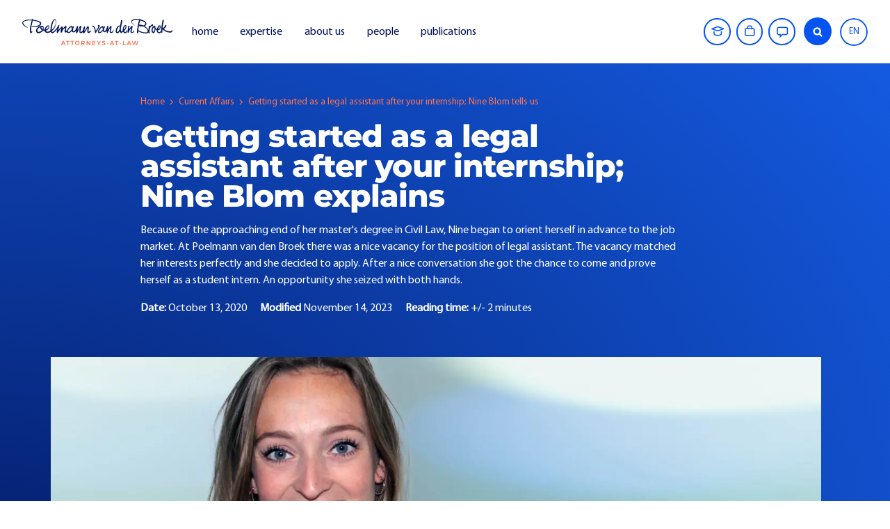

--- FILE ---
content_type: text/html; charset=utf-8
request_url: https://www.poelmannvandenbroek.nl/actuele-zaken/na-je-stage-aan-de-slag-als-juridisch-medewerker-nine-blom-vertelt
body_size: 13831
content:


<!DOCTYPE html>
<html lang="nl-NL">
<head>
    <meta charset="utf-8" />
    <meta name="viewport" content="width=device-width, initial-scale=1.0, viewport-fit=cover">
        <title>Na je stage aan de slag als juridisch medewerker; Nine Blom vertelt</title>
        <meta property="og:title" content="Na je stage aan de slag als juridisch medewerker; Nine Blom vertelt" />
        <meta name="description" content="Vanwege het naderende einde van haar master Burgerlijk Recht begon Nine zich alvast te ori&#xEB;nteren op de arbeidsmarkt. Bij Poelmann van den Broek stond een leuke vacature open voor de functie van juridisch medewerker. De vacature sloot perfect aan bij haar interesses en ze besloot te solliciteren. Een leuk gesprek verder kreeg ze de kans om zichzelf als student-stagiair te komen bewijzen. Een kans die ze met beide handen aangreep." />
        <meta property="og:description" content="Vanwege het naderende einde van haar master Burgerlijk Recht begon Nine zich alvast te ori&#xEB;nteren op de arbeidsmarkt. Bij Poelmann van den Broek stond een leuke vacature open voor de functie van juridisch medewerker. De vacature sloot perfect aan bij haar interesses en ze besloot te solliciteren. Een leuk gesprek verder kreeg ze de kans om zichzelf als student-stagiair te komen bewijzen. Een kans die ze met beide handen aangreep." />
    <meta property="og:locale" content="nl_NL" />
    <meta property="og:image:width" content="1200" />
    <meta property="og:image:height" content="600" />
    <meta property="og:site_name" content="Poelmann van den Broek advocaten" />
        <meta property="og:image" content="https://www.poelmannvandenbroek.nl/media/evggncex/nine-socials-startjeloopbaan-bij-poelmann-van-den-broek-advocaten-scaled.jpg?width=1200&amp;height=600&amp;format=webp&amp;v=1da1df73920cef0" />

    <link rel="apple-touch-icon" sizes="180x180" href="/apple-touch-icon.png">
    <link rel="icon" type="image/png" sizes="32x32" href="/favicon-32x32.png">
    <link rel="icon" type="image/png" sizes="16x16" href="/favicon-16x16.png">
    <link rel="manifest" href="/site.webmanifest">
    <link rel="mask-icon" color="#5bbad5" href="/safari-pinned-tab.svg">
    <meta name="msapplication-TileColor" content="#da532c">
    <meta name="theme-color" content="#ffffff">
    
        <style>
        .icon{line-height:1}.icon:before{font-family:iconFont!important;font-style:normal;font-weight:400!important;vertical-align:top}.icon-academy:before{content:"\f101"}.icon-chevron-right:before{content:"\f10a"}.icon-cross:before{content:"\f10d"}.icon-hamburger:before{content:"\f113"}.icon-search:before{content:"\f120"}.icon-speech-bubble:before{content:"\f121"}.icon-work:before{content:"\f128"}html{font-family:sans-serif;-ms-text-size-adjust:100%;-webkit-text-size-adjust:100%}body{margin:0}header,nav,section{display:block}a{background-color:transparent}strong{font-weight:inherit;font-weight:bolder}h1{font-size:2em;margin:.67em 0}img{border-style:none}button,input{font:inherit}button,input{overflow:visible}button,input{margin:0}button{text-transform:none}button{-webkit-appearance:button}button::-moz-focus-inner,input::-moz-focus-inner{border:0;padding:0}button:-moz-focusring,input:-moz-focusring{outline:1px dotted ButtonText}.container{margin-left:auto;margin-right:auto;padding-left:15px;padding-right:15px}.container:after{clear:both;content:"";display:table}@media (min-width:544px){.container{max-width:576px}}@media (min-width:768px){.container{max-width:720px}}@media (min-width:992px){.container{max-width:940px}}@media (min-width:1200px){.container{max-width:1140px}}.row{margin-left:-15px;margin-right:-15px}.row:after{clear:both;content:"";display:table}.col-lg-9,.col-xs-12{min-height:1px;padding-left:15px;padding-right:15px;position:relative}.col-xs-12{float:left;width:100%}@media (min-width:992px){.col-lg-9{float:left;width:75%}.offset-lg-1{margin-left:8.3333333333%}}:root{--swiper-theme-color:#007aff}:root{--swiper-navigation-size:44px}[data-sal|=slide]{opacity:0}[data-sal=slide-up]{transform:translateY(20%)}[data-sal|=slide].sal-animate{opacity:1;transform:none}*,:after,:before{box-sizing:border-box;-webkit-font-smoothing:antialiased;-moz-osx-font-smoothing:grayscale;font-smoothing:antialiased}::-webkit-scrollbar{height:6px;width:6px}::-webkit-scrollbar-thumb{background:rgba(77,77,77,.3);border-radius:5px}::-webkit-scrollbar-thumb:hover{background:rgba(77,77,77,.5)}html{overflow-x:hidden}body{background-color:#fff;overflow:hidden}img{vertical-align:middle}[data-sal=slide-up]{transform:translateY(3rem)}ul{margin-top:0}@media (max-width:84.9em){.hide-xl-down{display:none!important}}@media (min-width:84.9em){.hide-xl-up{display:none!important}}@media (max-width:61.9em){.hide-md-down{display:none!important}}@media (min-width:61.9em){.hide-md-up{display:none!important}}.btn--outline,.search-form{border-radius:3vw!important}@media (max-width:47.9em){.btn--outline,.search-form{border-radius:9vw!important}}.breadcrumbs{align-items:center;color:#ff734f;display:inline-flex;flex-wrap:wrap;line-height:1.2!important}.breadcrumbs .icon{font-size:.5rem;margin:0 .25rem}.block-inline>*{display:inline-block;margin-bottom:.5rem}.block-inline>:not(:last-child){margin-right:1rem}html{color:#011359;font-family:Myriad Pro,Helvetica Neue,Helvetica,Arial,sans-serif}.white:not(.btn){color:#fff!important}.primary:not(.btn){color:#ff734f!important}.breadcrumbs a,a{text-decoration:none}a{color:inherit}.breadcrumbs a{text-decoration:none}p{margin-bottom:calc(13px + 1vw);margin-top:0}.w700,strong{font-weight:700!important}.nav_link{font-weight:500!important}html{font-size:clamp(1rem,13px + .16vw,1rem);line-height:1.5}.breadcrumbs{font-size:.85rem;line-height:2}.btn,.font-heading{font-family:Montserrat,Helvetica Neue,Helvetica,Arial,sans-serif;font-weight:800}h1{font-family:Montserrat,Helvetica Neue,Helvetica,Arial,sans-serif;font-weight:700;-webkit-hyphens:auto;hyphens:auto;letter-spacing:-.02em;line-height:1.125;margin-bottom:1rem;margin-top:0;word-break:break-word}h1{font-weight:800}h1{font-size:clamp(2.25rem,13px + 2.4vw,3.625rem);line-height:1;margin-bottom:calc(13px + 2vw)}@media (max-width:47.9em){h1{overflow-wrap:anywhere}}.logo_link{display:block;font-size:0;z-index:1}.logo_image,.logo_image--alt{font-size:1rem;height:3em;margin-right:calc(13px + 1vw);width:13.5em}@media (min-width:84.9em){.logo_image,.logo_image--alt{left:50%;position:absolute;top:50%;transform:translate(-50%,-50%)}}@media (max-width:61.9em){.logo_image,.logo_image--alt{font-size:.9rem}}@media (max-width:47.9em){.logo_image,.logo_image--alt{font-size:.8rem}}.logo_image--alt{display:none}.logo_text{border:0;clip-path:inset(100%);clip:rect(0 0 0 0);height:1px;margin:-1px;overflow:hidden;padding:0;position:absolute;white-space:nowrap;width:1px}.banner{background-color:#dae5fd;overflow:hidden;position:relative}.banner--big{left:-3vw;position:relative;width:calc(100% + 4vw)}@media (min-width:1300px){.banner--big{left:-8.785vw;width:calc(100% + 17.57vw)}}@media (max-width:47.9em){.banner--big{left:-12vw;width:calc(100% + 24vw)}}.btn{border:0;display:inline-block;font-weight:500;line-height:inherit;outline:0;position:relative;text-align:center;text-decoration:none;vertical-align:middle}@media (max-width:47.9em){.btn{font-size:.875rem}}.btn--outline{align-items:center;border:1px solid #0553f1;display:inline-flex}.btn--outline i{display:flex;font-size:clamp(1.25rem,13px + .75vw,2rem);height:1rem;justify-content:center;margin-right:.5rem;transform:translateY(-35%);width:1rem}@media (max-width:61.9em){.btn--outline i{transform:translateY(-15%)}}.btn--outline{color:#0553f1}.btn--icon{align-items:center;background-color:#0553f1!important;border-radius:50%;color:#fff;display:inline-flex;font-size:calc(13px + .35vw);height:1.65rem;justify-content:center;line-height:1;width:1.65rem}.btn--outline{padding:.5rem 1rem}@media (max-width:47.9em){.btn--outline{padding:.5rem .75rem}}.buttons{display:block;margin-bottom:-.5rem}.buttons>*{align-items:center;display:inline-flex;margin-bottom:.5rem}.flex{display:flex}.no-margin,.no-margin>*{margin:0!important}.margin-top-1x{margin-top:1rem}.margin-top-2x{margin-top:2rem}.margin-bottom-1x{margin-bottom:1rem}.img-full{height:auto;width:100%}body{margin-top:5.25rem}.header{background-color:#fff;box-shadow:0 0 2rem 0 rgba(1,19,89,0);left:0;padding:1.35rem 0;position:fixed;top:0;width:100%;z-index:10}.header>*{margin-bottom:0}.section--margin--xs{margin-bottom:clamp(3.125rem,13px + 1.975vw,3.125rem);margin-top:clamp(3.125rem,13px + 1.975vw,3.125rem)}.section--gradient-bl-tr_before{color:#fff;position:relative}.section--gradient-bl-tr_before:before{background:radial-gradient(157.07% 157.07% at 0 100%,rgba(0,15,79,.8) 0,rgba(24,105,253,0) 100%),linear-gradient(0deg,#1869fd,#1869fd);bottom:calc(13px + 17vw);content:"";height:100%;left:0;position:absolute;width:100%;z-index:-1}.search-form{align-items:center;background-color:#fff;border:1px solid #dae5fd;display:flex;flex-grow:1;justify-content:space-between;position:relative}@media (min-width:47.9em){.search-form{margin-left:1rem}}.search-form input{background-color:transparent;border:0;color:#011359;outline:0;padding:.3rem 1.5rem .3rem 3rem;width:100%}.search-form input::-moz-placeholder{color:rgba(1,19,89,.5)}.search-form button{align-items:center;-webkit-appearance:none;background:0 0;border:none;display:inline-flex;left:.32rem;position:absolute;top:.26rem}@media (max-width:47.9em){.search-form button{left:.25rem;top:.25rem}}.row--align,.row--flex{display:flex;flex-wrap:wrap}.row--align{align-items:center}.container{max-width:100%;padding-left:8.729vw;padding-right:8.729vw}@media (min-width:1300px){.container{max-width:1110px;padding-left:0;padding-right:0}}@media (max-width:61.9em){.container{padding-left:2rem;padding-right:2rem}}.container_fluid{padding-left:2rem;padding-right:2rem}@media (max-width:61.9em){.container_fluid{padding-left:2rem;padding-right:2rem}}@media (max-width:47.9em){.container_fluid{padding-left:1rem;padding-right:1rem}}nav ul{list-style:none;margin-bottom:0;padding-left:0}nav ul a{text-decoration:none}.backface{height:100%;left:0;opacity:0;position:fixed;top:0;visibility:hidden;width:100%;z-index:4}.nav{display:none}@media (min-width:61.9em){.nav{align-items:center;display:flex}}@media (max-width:61.9em){.nav{background:linear-gradient(180deg,rgba(24,105,253,0),#000f4f 89.37%),linear-gradient(0deg,#1869fd,#1869fd),radial-gradient(73.32% 32.53% at 100% 0,hsla(0,0%,100%,.42) 0,hsla(0,0%,100%,0) 100%);display:flex;flex-direction:column;height:100%;justify-content:space-between;opacity:0;overflow:hidden;overflow-x:hidden;overflow-y:auto;padding:12vh 2rem 3rem;position:fixed;right:0;top:0;visibility:hidden;width:100vw}}@media (max-width:61.9em){.nav .search-form{background-color:#0553f1;border-color:#0553f1;margin-left:0}.nav .search-form button{left:.7rem;top:.7rem}.nav .search-form input{color:#fff;padding:.7rem 1.5rem .7rem 3rem}}@media (max-width:61.9em){.nav .search-form input::-moz-placeholder{color:#fff}}.nav--right{align-items:center;display:flex}@media (max-width:47.9em){.nav--right{align-items:flex-start;flex-direction:column}}@media (min-width:61.9em){.nav--right .btn:not(:last-child){margin-right:.5rem}.nav--right>:not(:last-child){margin-right:.75rem}}.nav--right .btn--outline{opacity:1}.nav--right .btn{border-width:1.5px;font-size:.875rem}@media (max-width:61.9em){.nav--right .btn{margin-right:1rem;margin-top:1rem}}@media (max-width:47.9em){.nav--right .btn{margin-right:0}}@media (max-width:61.9em){.nav--right .btn:not(:hover){border-color:#fff;color:#fff}}@media (min-width:61.9em)and (max-width:84.9em){.nav--right .btn:not(:hover){align-items:center;display:flex;height:calc(13px + 2vw);justify-content:center;width:calc(13px + 2vw)}}@media (min-width:61.9em)and (max-width:84.9em){.nav--right .btn span:not(:hover){opacity:0;overflow:hidden}.nav--right .btn .icon{margin-right:0!important;transform:translateY(-25%)}}.nav--right .search-form{border:0;margin-left:0;overflow:hidden;position:relative;width:2.5rem}.nav--right .search-form button{left:0;top:.1rem}.nav--right .search-form input{opacity:0;padding:.65rem 1.5rem .65rem 3rem}.nav--right .search-form .btn--icon{height:2.5rem;width:2.5rem}.nav--right .search-form .btn--icon i{transform:translateY(10%)}.nav_wrapper{align-items:center;display:flex;justify-content:space-between}@media (min-width:61.9em){.nav_item:not(:last-child){margin-right:calc(13px + .91vw)}.nav_item{display:inline-block}}.nav_item--languages{position:relative}@media (max-width:61.9em){.nav_item--languages{display:none;position:absolute;right:1rem;top:5rem}}.nav_link{align-items:center;display:flex}@media (max-width:61.9em){.nav_link{color:#fff;font-size:1.5rem}}.nav_toggle{position:absolute;right:1rem;top:50%;transform:translateY(-50%);z-index:1}@media (min-width:61.9em){.nav_toggle{display:none}}.nav_toggle .icon-cross{display:none;position:relative;z-index:2}html.js--loaded .nav{display:flex}.nav_link{--b:3px;--c:1.5em;border:var(--b) solid transparent;margin-block:calc(13px + 1vw);position:relative}@media (max-width:61.9em){.nav_link{--c:1em}}.nav_link:before{background:#ff734f border-box;border:inherit;inset:-1.5rem;position:absolute;--corner:conic-gradient(from -90deg at var(--c) var(--c),red 25%,#0000 0) 0 0/calc(100% - var(--c)) calc(100% - var(--c)) border-box;--inner:conic-gradient(red 0 0) padding-box;content:"";-webkit-mask:var(--corner),var(--inner);-webkit-mask-composite:source-out;mask:var(--corner) subtract,var(--inner)}.nav_link{--b:2px}.nav_link:before{inset:-5px}.nav_link:before{opacity:0;transform:scale(1.15)}.nav_link{--c:.75em;margin-block:0}.nav_link:before{inset:-.75rem -1rem}@font-face{font-display:swap;font-family:Myriad Pro;font-style:normal;font-weight:400;src:url(/fonts/MyriadPro-Regular.woff2) format("woff2"),url(/fonts/MyriadPro-Regular.woff) format("woff")}@font-face{font-display:swap;font-family:Montserrat;font-style:normal;font-weight:600;src:url(/fonts/Montserrat-SemiBold.woff2) format("woff2"),url(/fonts/Montserrat-SemiBold.woff) format("woff"),url(/fonts/Montserrat-SemiBold.ttf) format("truetype")}@font-face{font-display:swap;font-family:Montserrat;font-style:normal;font-weight:500;src:url(/fonts/Montserrat-Medium.woff2) format("woff2"),url(/fonts/Montserrat-Medium.woff) format("woff"),url(/fonts/Montserrat-Medium.ttf) format("truetype")}@font-face{font-display:swap;font-family:Montserrat;font-style:normal;font-weight:800;src:url(/fonts/Montserrat-ExtraBold.woff2) format("woff2"),url(/fonts/Montserrat-ExtraBold.woff) format("woff"),url(/fonts/Montserrat-ExtraBold.ttf) format("truetype")}@font-face{font-display:swap;font-family:Montserrat;font-style:normal;font-weight:700;src:url(/fonts/Montserrat-Bold.woff2) format("woff2"),url(/fonts/Montserrat-Bold.woff) format("woff"),url(/fonts/Montserrat-Bold.ttf) format("truetype")}
        </style>
    <link rel="stylesheet" type="text/css" href="/fonts/stylesheet.css?v=RdqNAlZOmgFOe-pt2yQAtKHmFSCy4TV8Igs9NV0ikKs">
    <link rel="stylesheet" type="text/css" href="/css/app.css?v=Y9gdWobFZyT5FSH_bBZWs8TKnBJxpGR0EHxR4A4dixw">
    <script type="application/ld+json">
        {
        "@context": "http://schema.org",
        "@type": "BreadcrumbList",
        "itemListElement":
        [

                {
                "@type": "ListItem",
                "position": 1,
                "item":
                {
                "@id": "/",
                "name": "Home"
                }
                },
            
                {
                "@type": "ListItem",
                "position": 2,
                "item":
                {
                "@id": "/actuele-zaken",
                "name": "Actuele zaken"
                }
                },
                    {
        "@type": "ListItem",
        "position": 3,
        "item":
        {
        "@id": "/actuele-zaken/na-je-stage-aan-de-slag-als-juridisch-medewerker-nine-blom-vertelt",
        "name": "Na je stage aan de slag als juridisch medewerker; Nine Blom vertelt"
        }
        }
        ]
        }
    </script>

    <script type='application/ld+json'>
        {
        "@context":"https:\/\/schema.org",
        "@type":"Organization",
        "url":"https:\/\/www.poelmannvandenbroek.nl\/",
        "sameAs":[

                "https://www.linkedin.com/company/poelmann-van-den-broek-advocaten",
            
                "https://open.spotify.com/show/39Cw1XaIMptdKNqsFdgJ2L",
            
                "https://www.instagram.com/poelmannvandenbroek/"
                    ],
        "@id":"https:\/\/www.poelmannvandenbroek.nl\/#organization",
        "name":"Poelmann van den Broek advocaten",
        "email":"info@pvdb.nl",
        "telephone":"085 - 049 09 00",
        "address": {
        "@type": "PostalAddress",
        "addressLocality": "Postbus 1126",
        "postalCode": "6501 BC",
        "streetAddress": "Postbus 1126"
        },
        "logo":"https:\/\/www.poelmannvandenbroek.nl\Poelmann van den Broek advocaten"
        }
    </script>

    
            <!-- Google Tag Manager -->
            <script>
    (function (w, d, s, l, i) {
		w[l] = w[l] || []; w[l].push({
			'gtm.start':
				new Date().getTime(), event: 'gtm.js'
		}); var f = d.getElementsByTagName(s)[0],
			j = d.createElement(s), dl = l != 'dataLayer' ? '&l=' + l : ''; j.async = true; j.src =
				'https://www.googletagmanager.com/gtm.js?id=' + i + dl; f.parentNode.insertBefore(j, f);
        })(window, document, 'script', 'dataLayer', 'GTM-KLH46VZ');
            </script>
            <!-- End Google Tag Manager -->
            <script type="text/javascript">
document.addEventListener('DOMContentLoaded', () => {
    (function(s,q,z,l,y){s._sqzl=s._sqzl||[];l=q.createElement('script'),
    y=q.getElementsByTagName('script')[0];l.async=1;l.type='text/javascript';
    l.defer=true;l.src=z;y.parentNode.insertBefore(l,y)})
    (window,document,'https://squeezely.tech/tracker/SQ-25651890/sqzl.js');

    window._sqzl = window._sqzl || [];

 window._sqzl.push({"event": "PageView"});

const specialisaties = document.querySelectorAll('.body-nieuwsDetail .panel--teammember_specialisaties');
if (specialisaties) {
    specialisatiesAll = "";
    specialisaties.forEach((el, index) => {
        specialisatiesAll += ", " + el.innerText.trim();
    });
 
   if (specialisatiesAll!="") {
  console.info("-"+specialisatiesAll+"-" )
window._sqzl.push({"event": "ViewCategory","custom_specialisatie":specialisatiesAll });
}

}
});
</script>
<script> (function(ss,ex){ window.ldfdr=window.ldfdr||function(){(ldfdr._q=ldfdr._q||[]).push([].slice.call(arguments));}; (function(d,s){ fs=d.getElementsByTagName(s)[0]; function ce(src){ var cs=d.createElement(s); cs.src=src; cs.async=1; fs.parentNode.insertBefore(cs,fs); }; ce('https://sc.lfeeder.com/lftracker_v1_'+ss+(ex?'_'+ex:'')+'.js'); })(document,'script'); })('bElvO73yXQpaZMqj'); </script>

    <script type="text/javascript" src="https://cdn.weglot.com/weglot.min.js"></script>
        <script>
          Weglot.initialize({
            api_key: 'wg_3ded1fc42456ad9e6affb5bced671c7f2',   
            switchers: [
            {
            button_style: {
                full_name: false,
                with_name: true,
                is_dropdown: true,
                with_flags: false,
                flag_type: "circle"
            },
            location: {
                target: ".nav_item--languages", // You'll probably have to change it (see the step below in order to find the correct CSS selector)
                sibling: null
                }
            }
        ]
        });
    </script>
    
</head>
<body class="desktop  body-nieuwsDetail">
    
            <!-- Google Tag Manager (noscript) -->
            <noscript>
                <iframe src="https://www.googletagmanager.com/ns.html?id=GTM-KLH46VZ"
                        height="0" width="0" style="display:none;visibility:hidden"></iframe>
            </noscript>
            <!-- End Google Tag Manager (noscript) -->
    

    

    <header class="header">
        <nav>
            <div class="container_fluid">
                <div class="nav_wrapper">
                    <div class="row--align">
                            <a class="logo_link hide-xl-up" href="/">
                                <img class="logo_image" src="/media/u0hdwmqd/pvdb-logo-liggend.svg?rmode=pad&amp;width=255&amp;height=45" alt="Poelmann van den Broek advocaten" />
                                    <img class="logo_image--alt" src="/media/nbwbryhr/logo-wit.svg?rmode=pad&amp;width=255&amp;height=45" alt="Poelmann van den Broek advocaten" />
                                <span class="logo_text">
                                    Poelmann van den Broek advocaten
                                </span>
                            </a>
                        <div class="nav">
                            <div>
                                <ul>
                                                <li class="nav_item">
                                                    <a href="/" class="nav_link ">
                                                        home
                                                    </a>
                                                </li>
                                                <li class="nav_item">
                                                    <a href="/specialisaties" class="nav_link ">
                                                        specialisaties
                                                    </a>
                                                </li>
                                                <li class="nav_item">
                                                    <a href="/over-ons" class="nav_link ">
                                                        over ons
                                                    </a>
                                                </li>
                                                <li class="nav_item">
                                                    <a href="/mensen" class="nav_link ">
                                                        onze mensen
                                                    </a>
                                                </li>
                                                <li class="nav_item">
                                                    <a href="/actuele-zaken" class="nav_link ">
                                                        actuele zaken
                                                    </a>
                                                </li>
                                </ul>
                                <div class="nav--right hide-md-up margin-top-1x">
                                <a class="btn btn--outline" href="/academy">
                                        <i class="icon icon-academy"></i>
                                    <span>
                                        academy
                                    </span>
                                </a>
                                <a class="btn btn--outline" href="/werken-bij-poelmann-van-den-broek">
                                        <i class="icon icon-work"></i>
                                    <span>
                                        Werken bij
                                    </span>
                                </a>
                                <a class="btn btn--outline" href="/contact">
                                        <i class="icon icon-speech-bubble"></i>
                                    <span>
                                        contact
                                    </span>
                                </a>
                                </div>
                            </div>
                                <div class="margin-top-2x hide-md-up">
                                    <p class="white margin-bottom-1x">
                                        Zoeken
                                    </p>
                                    <form class="search-form" action="/zoeken" method="GET">
                                        <div>
                                            <button class="btn btn--icon">
                                                <i class="icon icon-search"></i>
                                            </button>
                                        </div>
                                        <input type="text" placeholder="zoeken" name="query">
                                    </form>
                                </div>
                        </div>
                    </div>
                        <a class="logo_link hide-xl-down" href="/">
                            <img class="logo_image" src="/media/u0hdwmqd/pvdb-logo-liggend.svg?rmode=pad&amp;width=255&amp;height=45" alt="Poelmann van den Broek advocaten" />
                            <span class="logo_text">
                                Poelmann van den Broek advocaten
                            </span>
                        </a>
                    <div class="nav_toggle">
                        <img class="icon-hamburger" src="/images/content/hamburger.svg" alt="menu open" width="40" height="40" />
                        <img class="icon-cross" src="/images/content/cross.svg" alt="menu sluiten" width="40" height="40" />
                    </div>
                    <div class="nav--right">
                        <div class="hide-md-down flex">
                                <a class="btn btn--outline" href="/academy">
                                        <i class="icon icon-academy"></i>
                                    <span>
                                        academy
                                    </span>
                                </a>
                                <a class="btn btn--outline" href="/werken-bij-poelmann-van-den-broek">
                                        <i class="icon icon-work"></i>
                                    <span>
                                        Werken bij
                                    </span>
                                </a>
                                <a class="btn btn--outline" href="/contact">
                                        <i class="icon icon-speech-bubble"></i>
                                    <span>
                                        contact
                                    </span>
                                </a>
                        </div>
                            <form class="search-form hide-md-down" action="/zoeken" method="GET">
                                <input type="text" placeholder="zoeken" name="query">
                                <button class="btn btn--icon">
                                    <i class="icon icon-search"></i>
                                </button>
                            </form>
                        <ul>
                            <li class="nav_item--languages">
                            </li>
                        </ul>
                    </div>
                </div>
            </div>
        </nav>
    </header>
    <div class="backface"></div>


    
<section class="section--gradient-bl-tr_before">
    <div class="container">
        <div class="row row--flex">
            <div class="col-lg-9 offset-lg-1 col-xs-12">
                <div class="section--margin--xs">
                    <div class="margin-bottom-1x" data-sal="slide-up" data-sal-duration="850" data-sal-delay="0" data-sal-easing="ease-in-out">
                        
<div class="breadcrumbs">
    <a href="/">
        Home
    </a>
        <i class="icon icon-chevron-right"></i>
        <a href="/actuele-zaken">
            Actuele zaken
        </a>
    <i class="icon icon-chevron-right"></i>
    <span>Na je stage aan de slag als juridisch medewerker; Nine Blom vertelt</span>
</div>

                    </div>
                    <div data-sal="slide-up" data-sal-duration="850" data-sal-delay="0" data-sal-easing="ease-in-out">
                        

<h1 class=" margin-bottom-1x">
    Na je stage aan de slag als juridisch medewerker; Nine Blom vertelt
</h1>
    <div class="row">
        <div class=" col-xs-12">
            <div class="no-margin">
                Vanwege het naderende einde van haar master Burgerlijk Recht begon Nine zich alvast te oriënteren op de arbeidsmarkt. Bij Poelmann van den Broek stond een leuke vacature open voor de functie van juridisch medewerker. De vacature sloot perfect aan bij haar interesses en ze besloot te solliciteren. Een leuk gesprek verder kreeg ze de kans om zichzelf als student-stagiair te komen bewijzen. Een kans die ze met beide handen aangreep.
            </div>
        </div>
    </div>

                    </div>
                    <div class="block-inline margin-top-1x" data-sal="slide-up" data-sal-duration="850" data-sal-delay="0" data-sal-easing="ease-in-out">
                            <p>
                                    <strong>
                                        Datum:&nbsp;
                                    </strong>
                                13 oktober 2020
                            </p>
                        <p>
                                <strong>
                                    Gewijzigd&nbsp;
                                </strong>
                            14 november 2023
                        </p>
                            <p>
                                    <strong>
                                        Leestijd:&nbsp;
                                    </strong>
                                 +/- 2
 minuten                            </p>
                    </div>
                </div>
            </div>
        </div>
            <div class="banner banner--big" data-sal="slide-up" data-sal-duration="850" data-sal-delay="0" data-sal-easing="ease-in-out">
                <img class="img-full"
                     src="/media/evggncex/nine-socials-startjeloopbaan-bij-poelmann-van-den-broek-advocaten-scaled.jpg?width=1440&amp;height=640&amp;format=webp&amp;v=1da1df73920cef0"
                     alt="Nine-socials-startjeloopbaan-bij-Poelmann-van-den-Broek-advocaten-scaled.jpg"
                     width="1440"
                     height="640" />
            </div>
    </div>
</section>


    <section class="section--padding-t section--padding-b--xs">
        <div class="container">
            



            
<p><strong>Vanwege het naderende einde van haar master Burgerlijk Recht begon Nine zich alvast te oriënteren op de arbeidsmarkt. Bij Poelmann van den Broek stond een leuke vacature open voor de functie van juridisch medewerker. “De vacature sloot perfect aan bij mijn interesses en ik besloot – ondanks dat ik mijn master nog moest afronden - te solliciteren.” Een leuk gesprek verder kreeg ze de kans om zichzelf als student-stagiair te komen bewijzen. Een kans die Nine met beide handen aangreep.</strong></p>



<h2><strong>Betrokkenheid</strong></h2>



<p>“De student-stage bood mij de mogelijkheid het kantoor te ontdekken. En dat is positief bevallen. Vanaf dag één ben ik betrokken bij interessante zaken en ondanks de vrij lage bezetting op kantoor vanwege het coronavirus, ben ik enthousiast ontvangen.” Nine vervolgt: “Mede door de betrokkenheid binnen kantoor heb ik toch een goed beeld gekregen van Poelmann van den Broek. Het is interessant onderdeel te zijn van een kantoor met veel verschillende expertises waardoor over allerhande onderwerpen specialistische kennis paraat is.”</p>



<h2><strong>Leerzame omgeving</strong></h2>



<p>Als student-stagiair heeft Nine voornamelijk de advocaten van het team huur en onroerend goed ondersteund. “Mijn taken varieerde van het schrijven van interne notities tot het schrijven van concept adviezen en het doen van jurisprudentieonderzoek.” Helaas was het vanwege het coronavirus voor haar niet mogelijk om zittingen bij te wonen en hebben er geen kantoorbrede activiteiten plaatsgevonden. “Vanuit het team werd een een leerzame omgeving gecreëerd door terugkoppeling te geven op de door mij gemaakte opdrachten. Dus alsnog heb ik mijn stage als leerzaam, uitdagend en veelzijdig ervaren.”</p>



<h2><strong>Doorgroeimogelijkheden</strong></h2>



<p>Dat het kantoor doorgroeimogelijkheden biedt is overigens ook gebleken. “In de functie van juridisch medewerker blijf ik gedurende de afronding van mijn scriptie het team huur en onroerend goed ondersteunen. Voorlopig natuurlijk wel vanuit huis, maar ik heb de stille hoop snel een leuke kantoorborrel mee te mogen maken!”</p>



<h4><em>Wij zijn altijd op zoek naar gemotiveerde student-stagiairs</em></h4>



<p><em><strong>Ben jij een gedreven rechtenstudent en zit je minimaal in het derde jaar? Kom dan bij ons stage lopen en maak kennis met de diverse servicegebieden van ons kantoor. Voor meer informatie <u><a href="https://poelmannvandenbroek.nl/actuele-zaken/vacature/kantoorbrede-studentstage-pvdb">klik hier</a></u>.</strong></em></p>

            <div class="section--padding-t--xs" data-sal="slide-up" data-sal-duration="850" data-sal-delay="0" data-sal-easing="ease-in-out">
                <hr />
            </div>
        </div>
    </section>

    <section class="section--padding-b section--team">
        <div class="container">
            <div class="row row--flex">
                    <div class="col-md-7 col-xs-12">
                        <div class="panel--light4">
                            <div class="panel_body--l panel--frame_tight">
                                <div class="text--l lh--l margin-bottom-2x" data-sal="slide-up" data-sal-duration="850" data-sal-delay="0" data-sal-easing="ease-in-out">
                                    <h2>Blijf scherp</h2><p>Als advocaten voor ondernemers begrijpen wij het belang van voorop blijven. Samen met ons heeft u alle kansen en risico’s in het vizier. Neem gerust contact met ons op en laat u persoonlijk informeren over onze diensten.</p>
                                </div>
                            </div>
                        </div>
                    </div>
            </div>
        </div>
        <div class="container">
            <div class="row row--flex section--negative">
                <div class="col-lg-6 offset-lg-5 col-md-7 offset-md-5 col-xs-12">
                    <div class="row row--flex">
                    </div>
                </div>
            </div>
        </div>
    </section>



<section class="section--padding-t">
    

    <div class=" section--padding-b">
        <div class="container">
            <h3 class="no-margin" data-sal="slide-up" data-sal-duration="850" data-sal-delay="0" data-sal-easing="ease-in-out">
                Meest gelezen artikelen
            </h3>
            <div class="row row--flex">
                    <div class="col-lg-3 col-md-6 col-xs-12 flex margin-top-2x" data-sal="slide-up" data-sal-duration="850" data-sal-delay="0" data-sal-easing="ease-in-out">
                        <a href="/actuele-zaken/vijf-jaar-na-dato-nog-steeds-pas-op-de-plaats" class="panel--news_s">
                            <div class="panel_body">
                             <div>
                                    <div class="justify-between row--align">
                                            <div>
                                                <div class="btn btn--small btn--secondary">
                                                        <i class="icon icon-academy"></i>
                                                    Kennis
                                                </div>
                                            </div>
                                    </div>

                                    <h3 class="text--normal w800">
                                        Vijf jaar na dato nog steeds PAS op de plaats
                                    </h3>
                             </div>
                                <div class="btn btn--tertiary btn--icon_left margin-top-1x">
                                    <i class="icon icon-chevron-right"></i>
                                    lees meer
                                </div>
                            </div>
                        </a>
                    </div>
                    <div class="col-lg-3 col-md-6 col-xs-12 flex margin-top-2x" data-sal="slide-up" data-sal-duration="850" data-sal-delay="0" data-sal-easing="ease-in-out">
                        <a href="/actuele-zaken/alles-wat-je-moet-weten-over-de-europese-ai-act" class="panel--news_s">
                            <div class="panel_body">
                             <div>
                                    <div class="justify-between row--align">
                                            <div>
                                                <div class="btn btn--small btn--secondary">
                                                        <i class="icon icon-academy"></i>
                                                    Kennis
                                                </div>
                                            </div>
                                    </div>

                                    <h3 class="text--normal w800">
                                        Alles wat je moet weten over de Europese AI act
                                    </h3>
                             </div>
                                <div class="btn btn--tertiary btn--icon_left margin-top-1x">
                                    <i class="icon icon-chevron-right"></i>
                                    lees meer
                                </div>
                            </div>
                        </a>
                    </div>
                    <div class="col-lg-3 col-md-6 col-xs-12 flex margin-top-2x" data-sal="slide-up" data-sal-duration="850" data-sal-delay="0" data-sal-easing="ease-in-out">
                        <a href="/actuele-zaken/de-omgevingswet-het-voorbereidingsbesluit-onder-de-loep" class="panel--news_s">
                            <div class="panel_body">
                             <div>
                                    <div class="justify-between row--align">
                                            <div>
                                                <div class="btn btn--small btn--secondary">
                                                        <i class="icon icon-academy"></i>
                                                    Kennis
                                                </div>
                                            </div>
                                    </div>

                                    <h3 class="text--normal w800">
                                        De Omgevingswet: het voorbereidingsbesluit onder de loep
                                    </h3>
                             </div>
                                <div class="btn btn--tertiary btn--icon_left margin-top-1x">
                                    <i class="icon icon-chevron-right"></i>
                                    lees meer
                                </div>
                            </div>
                        </a>
                    </div>
                    <div class="col-lg-3 col-md-6 col-xs-12 flex margin-top-2x" data-sal="slide-up" data-sal-duration="850" data-sal-delay="0" data-sal-easing="ease-in-out">
                        <a href="/actuele-zaken/voorbij-de-firewall-bestuurdersaansprakelijkheid-onder-de-nis2-richtlijn" class="panel--news_s">
                            <div class="panel_body">
                             <div>
                                    <div class="justify-between row--align">
                                            <div>
                                                <div class="btn btn--small btn--secondary">
                                                        <i class="icon icon-academy"></i>
                                                    Kennis
                                                </div>
                                            </div>
                                    </div>

                                    <h3 class="text--normal w800">
                                        Voorbij de firewall: bestuurdersaansprakelijkheid onder de NIS2-richtlijn
                                    </h3>
                             </div>
                                <div class="btn btn--tertiary btn--icon_left margin-top-1x">
                                    <i class="icon icon-chevron-right"></i>
                                    lees meer
                                </div>
                            </div>
                        </a>
                    </div>
            </div>
        </div>
    </div>

</section>




    

        <footer class="footer">
            <div class="footer_top">
                <div class="container">
                    <div class="row">
                            <div class="col-lg-6 offset-lg-3 col-md-8 offset-md-2 col-xs-12" data-sal="slide-up" data-sal-duration="850" data-sal-delay="0" data-sal-easing="ease-in-out">
                                <p>Wilt u juridisch advies, laat het ons weten. U wordt dezelfde (werk)dag teruggebeld door een van onze advocaten die in uw vraag is gespecialiseerd. Samen bepalen we de slimste volgende stap. Neem <a href="/contact" title="Contact">contact </a>op.</p>
                            </div>
                    </div>
                    

    <div class="images">
            <img src="/media/dxedez4j/blijf-scherp.svg?width=400&amp;v=1da074be71f9800"
                 alt="Blijf Scherp"
                 width="160"
                 data-sal="fade" data-sal-duration="850" data-sal-delay="0" data-sal-easing="ease-in-out" />
            <img src="/media/btecsvfw/pvdb-horizon.svg?width=400&amp;v=1da074be7a25c90"
                 alt="Pvdb Horizon"
                 width="160"
                 data-sal="fade" data-sal-duration="850" data-sal-delay="0" data-sal-easing="ease-in-out" />
    </div>

                </div>
            </div>
            <div class="footer_bottom">
                <div class="container">
                    <div class="row row--flex">
                        <div class="col-lg-9 offset-xl-1 col-xs-12">
                            <div class="footer_links row row--flex">
                                        <div class="col-md-3 col-xs-6">
                                            <ul>
                                                    <li>
                                                        <a class="no-underline" href="/specialisaties" target="_blank">
                                                            Specialisaties
                                                        </a>
                                                    </li>
                                                    <li>
                                                        <a class="no-underline" href="/over-ons" target="_blank">
                                                            Over ons
                                                        </a>
                                                    </li>
                                                    <li>
                                                        <a class="no-underline" href="/mensen" target="_blank">
                                                            Onze mensen
                                                        </a>
                                                    </li>
                                                    <li>
                                                        <a class="no-underline" href="/actuele-zaken">
                                                            Actuele zaken
                                                        </a>
                                                    </li>
                                                    <li>
                                                        <a class="no-underline" href="/nieuwsbrief">
                                                            Nieuwsbrief
                                                        </a>
                                                    </li>
                                            </ul>
                                        </div>
                                        <div class="col-md-3 col-xs-6">
                                            <ul>
                                                    <li>
                                                        <a class="no-underline" href="/werken-bij-poelmann-van-den-broek" target="_blank">
                                                            Werken bij
                                                        </a>
                                                    </li>
                                                    <li>
                                                        <a class="no-underline" href="/academy" target="_blank">
                                                            Academy
                                                        </a>
                                                    </li>
                                                    <li>
                                                        <a class="no-underline" href="/contact">
                                                            Contact
                                                        </a>
                                                    </li>
                                            </ul>
                                        </div>
                                        <div class="col-md-3 col-xs-6">
                                            <ul>
                                                    <li>
                                                        <a class="no-underline" href="/informatie/mvo" target="_blank">
                                                            MVO
                                                        </a>
                                                    </li>
                                                    <li>
                                                        <a class="no-underline" href="/informatie/duurzaamheid" target="_blank">
                                                            Duurzaamheid
                                                        </a>
                                                    </li>
                                                    <li>
                                                        <a class="no-underline" href="/informatie/esg" target="_blank">
                                                            ESG
                                                        </a>
                                                    </li>
                                                    <li>
                                                        <a class="no-underline" href="/informatie/partners" target="_blank">
                                                            Partners
                                                        </a>
                                                    </li>
                                                    <li>
                                                        <a class="no-underline" href="/informatie/ai-en-innovatie">
                                                            AI en innovatie
                                                        </a>
                                                    </li>
                                                    <li>
                                                        <a class="no-underline" href="/informatie/diversiteit-inclusie" target="_blank">
                                                            Diversiteit &amp; inclusie
                                                        </a>
                                                    </li>
                                            </ul>
                                        </div>
                                <div class="col-md-3 col-xs-6">
                                    <iframe class="review-widget" frameborder="0"
                                            allowtransparency="true"
                                            src="https://www.klantenvertellen.nl/widget/1036687/poelmann_van_den_broek"
                                            width="150"
                                            height="200"></iframe>
                                </div>
                            </div>
                            <div class="row row--flex">
                                <div class="col-md-3 col-xs-6">
                                        <div>
                                                <h4>
                                                    Bezoek Nijmegen
                                                </h4>
                                            <div>
                                                <div>
                                                    Wijchenseweg 10
                                                </div>
6537 TL Nijmegen                                                    <a class="primary block" href="https://maps.app.goo.gl/m8LLkvYs65D8x8kt9" target="_blank">
                                                        Routebeschrijving
                                                    </a>
                                            </div>
                                        </div>
                                </div>
                                <div class="col-md-3 col-xs-6">
                                        <div>
                                                <h4>
                                                    Bezoek Amsterdam
                                                </h4>
                                            <div>
                                                <div>
                                                    Mondriaantoren Amstelplein 8
                                                </div>
1096 BC Amsterdam                                                    <a class="primary block" href="https://maps.app.goo.gl/1sTCrPqdSLGff9wh7" target="_blank">
                                                        Routebeschrijving
                                                    </a>
                                            </div>
                                        </div>
                                </div>
                                <div class="col-md-3 col-xs-6">
                                        <div>
                                                <h4>
                                                    Postadres
                                                </h4>
                                            <div>
                                                <div>
                                                    Postbus 1126
                                                </div>
6501 BC Nijmegen                                            </div>
                                        </div>
                                </div>
                                <div class="col-md-3 col-xs-6">
                                        <a class="no-underline block" href="tel:085 - 049 09 00">
                                            <strong>T. </strong>
                                             085 - 049 09 00
                                        </a>
                                        <a class="no-underline block" href="tel:085 - 049 09 99">
                                            <strong>F.</strong>
                                             085 - 049 09 99
                                        </a>
                                        <a class="no-underline block w700" href="mailto:info@pvdb.nl">
                                            info@pvdb.nl
                                        </a>
                                </div>
                            </div>
                        </div>
                    </div>
                    <div class="footer_bottom_bottom row row--align">
                            <div class="col-md-9 col-xs-6">
                                <ul>
                                        <li>
                                            <a class="no-underline" href="/informatie/privacystatement#" target="_blank">
                                                Privacystatement
                                            </a>
                                        </li>
                                        <li>
                                            <a class="no-underline" href="/informatie/algemene-voorwaarden" target="_blank">
                                                Algemene voorwaarden
                                            </a>
                                        </li>
                                        <li>
                                            <a class="no-underline" href="/informatie/disclaimer" target="_blank">
                                                Disclaimer
                                            </a>
                                        </li>
                                        <li>
                                            <a class="no-underline" href="/informatie/tarieven" target="_blank">
                                                Tarieven
                                            </a>
                                        </li>
                                        <li>
                                            <a class="no-underline" href="/informatie/klachtenregeling" target="_blank">
                                                Klachtenregeling
                                            </a>
                                        </li>
                                        <li>
                                            <a class="no-underline" href="/">
                                                KVK 09166894
                                            </a>
                                        </li>
                                        <li>
                                            <a class="no-underline" href="/contact">
                                                Contact
                                            </a>
                                        </li>
                                </ul>
                            </div>
                        <div class="col-md-3 col-xs-6">
                            

    <div class="social-media_icon-wrapper social-media--follow">
        <ul>
                <li class="social-media-link">
                    <a href="https://www.linkedin.com/company/poelmann-van-den-broek-advocaten" title="https://www.linkedin.com/" rel="noopener" target="_blank">
                        <i class="icon icon-linkedin"></i>
                    </a>
                </li>
                <li class="social-media-link">
                    <a href="https://open.spotify.com/show/39Cw1XaIMptdKNqsFdgJ2L" title="https://open.spotify.com/?" rel="noopener" target="_blank">
                        <i class="icon icon-spotify"></i>
                    </a>
                </li>
                <li class="social-media-link">
                    <a href="https://www.instagram.com/poelmannvandenbroek/" title="https://www.instagram.com/" rel="noopener" target="_blank">
                        <i class="icon icon-instagram"></i>
                    </a>
                </li>
        </ul>
    </div>

                        </div>
                    </div>
                </div>
            </div>
        </footer>


    <script>
        var pushEvent = function (event) {
            console.log('event: ' + event);
            if (window.dataLayer && Array.isArray(window.dataLayer)) {
                dataLayer.push({
                    'event': event
                });
            }
        }
    </script>

    <script async defer src="/js/app.js?v=jKDmA9JWhw62BodRXvXPDOA0HByKB8t8WmTDCzwGdiQ"></script>

    
    <script type="text/javascript">
        window._sqzl = window._sqzl || [];
        window._sqzl.push({
            "event": "ViewContent",
            "products": [{
                "id": "2025",
                "custom_specialisatie": []
                    }]
        });
    </script>

    <script async="async" src="/App_Plugins/UmbracoForms/Assets/promise-polyfill/dist/polyfill.min.js?v=13.8.0" type="application/javascript"></script><script async="async" src="/App_Plugins/UmbracoForms/Assets/aspnet-client-validation/dist/aspnet-validation.min.js?v=13.8.0" type="application/javascript"></script>
    <umb-forms-render-scripts theme="website" />
</body>
</html>

--- FILE ---
content_type: text/css
request_url: https://www.poelmannvandenbroek.nl/fonts/stylesheet.css?v=RdqNAlZOmgFOe-pt2yQAtKHmFSCy4TV8Igs9NV0ikKs
body_size: -33
content:
@font-face{font-display:swap;font-family:Myriad Pro;font-style:normal;font-weight:400;src:url(/fonts/MyriadPro-Regular.woff2) format("woff2"),url(/fonts/MyriadPro-Regular.woff) format("woff")}@font-face{font-display:swap;font-family:Montserrat;font-style:normal;font-weight:600;src:url(/fonts/Montserrat-SemiBold.woff2) format("woff2"),url(/fonts/Montserrat-SemiBold.woff) format("woff"),url(/fonts/Montserrat-SemiBold.ttf) format("truetype")}@font-face{font-display:swap;font-family:Montserrat;font-style:normal;font-weight:500;src:url(/fonts/Montserrat-Medium.woff2) format("woff2"),url(/fonts/Montserrat-Medium.woff) format("woff"),url(/fonts/Montserrat-Medium.ttf) format("truetype")}@font-face{font-display:swap;font-family:Montserrat;font-style:normal;font-weight:800;src:url(/fonts/Montserrat-ExtraBold.woff2) format("woff2"),url(/fonts/Montserrat-ExtraBold.woff) format("woff"),url(/fonts/Montserrat-ExtraBold.ttf) format("truetype")}@font-face{font-display:swap;font-family:Montserrat;font-style:normal;font-weight:700;src:url(/fonts/Montserrat-Bold.woff2) format("woff2"),url(/fonts/Montserrat-Bold.woff) format("woff"),url(/fonts/Montserrat-Bold.ttf) format("truetype")}

--- FILE ---
content_type: text/css
request_url: https://www.poelmannvandenbroek.nl/css/app.css?v=Y9gdWobFZyT5FSH_bBZWs8TKnBJxpGR0EHxR4A4dixw
body_size: 50369
content:
@font-face{font-display:block;font-family:iconFont;src:url("[data-uri]") format("woff"),url("[data-uri]") format("truetype")}.icon{line-height:1}.icon:before{font-family:iconFont!important;font-style:normal;font-weight:400!important;vertical-align:top}.icon-academy:before{content:"\f101"}.icon-arrow-down:before{content:"\f102"}.icon-arrow-left:before{content:"\f103"}.icon-arrow-right:before{content:"\f104"}.icon-arrow-up:before{content:"\f105"}.icon-briefcase:before{content:"\f106"}.icon-check:before{content:"\f107"}.icon-chevron-down:before{content:"\f108"}.icon-chevron-left:before{content:"\f109"}.icon-chevron-right:before{content:"\f10a"}.icon-chevron-up:before{content:"\f10b"}.icon-clock:before{content:"\f10c"}.icon-cross:before{content:"\f10d"}.icon-education:before{content:"\f10e"}.icon-euro:before{content:"\f10f"}.icon-facebook:before{content:"\f110"}.icon-fax:before{content:"\f111"}.icon-graph:before{content:"\f112"}.icon-hamburger:before{content:"\f113"}.icon-home:before{content:"\f114"}.icon-infograph:before{content:"\f115"}.icon-instagram:before{content:"\f116"}.icon-linkedin:before{content:"\f117"}.icon-mail:before{content:"\f118"}.icon-marker:before{content:"\f119"}.icon-mobile:before{content:"\f11a"}.icon-news:before{content:"\f11b"}.icon-phone:before{content:"\f11c"}.icon-play:before{content:"\f11d"}.icon-podcast:before{content:"\f11e"}.icon-quote:before{content:"\f11f"}.icon-search:before{content:"\f120"}.icon-speech-bubble:before{content:"\f121"}.icon-spotify:before{content:"\f122"}.icon-tools:before{content:"\f123"}.icon-twitter:before{content:"\f124"}.icon-user:before{content:"\f125"}.icon-video:before{content:"\f126"}.icon-whatsapp:before{content:"\f127"}.icon-work:before{content:"\f128"}

/*! normalize.css v4.0.0 | MIT License | github.com/necolas/normalize.css */html{font-family:sans-serif;-ms-text-size-adjust:100%;-webkit-text-size-adjust:100%}body{margin:0}article,aside,details,figcaption,figure,footer,header,main,menu,nav,section,summary{display:block}audio,canvas,progress,video{display:inline-block}audio:not([controls]){display:none;height:0}progress{vertical-align:baseline}[hidden],template{display:none}a{background-color:transparent}a:active,a:hover{outline-width:0}abbr[title]{border-bottom:none;text-decoration:underline;-webkit-text-decoration:underline dotted;text-decoration:underline dotted}b,strong{font-weight:inherit;font-weight:bolder}dfn{font-style:italic}h1{font-size:2em;margin:.67em 0}mark{background-color:#ff0;color:#000}small{font-size:80%}sub,sup{font-size:75%;line-height:0;position:relative;vertical-align:baseline}sub{bottom:-.25em}sup{top:-.5em}img{border-style:none}svg:not(:root){overflow:hidden}code,kbd,pre,samp{font-family:monospace,monospace;font-size:1em}figure{margin:1em 40px}hr{box-sizing:content-box;height:0;overflow:visible}button,input,select,textarea{font:inherit}optgroup{font-weight:700}button,input,select{overflow:visible}button,input,select,textarea{margin:0}button,select{text-transform:none}[type=button],[type=reset],[type=submit],button{cursor:pointer}[disabled]{cursor:default}[type=reset],[type=submit],button,html [type=button]{-webkit-appearance:button}button::-moz-focus-inner,input::-moz-focus-inner{border:0;padding:0}button:-moz-focusring,input:-moz-focusring{outline:1px dotted ButtonText}fieldset{border:1px solid silver;margin:0 2px;padding:.35em .625em .75em}legend{box-sizing:border-box;color:inherit;display:table;max-width:100%;padding:0;white-space:normal}textarea{overflow:auto}[type=checkbox],[type=radio]{box-sizing:border-box;padding:0}[type=number]::-webkit-inner-spin-button,[type=number]::-webkit-outer-spin-button{height:auto}[type=search]{-webkit-appearance:textfield}[type=search]::-webkit-search-cancel-button,[type=search]::-webkit-search-decoration{-webkit-appearance:none}@media print{*,:after,:before,:first-letter,:first-line{box-shadow:none!important;text-shadow:none!important}a,a:visited{text-decoration:underline}abbr[title]:after{content:" (" attr(title) ")"}blockquote,pre{border:1px solid #999;page-break-inside:avoid}thead{display:table-header-group}img,tr{page-break-inside:avoid}h2,h3,p{orphans:3;widows:3}h2,h3{page-break-after:avoid}.navbar{display:none}.basic_slider-nav .swiper_next>.caret,.basic_slider-nav .swiper_prev>.caret,.btn>.caret,.dropup>.btn>.caret{border-top-color:#000!important}.tag{border:1px solid #000}.table{border-collapse:collapse!important}.table td,.table th{background-color:#fff!important}.table-bordered td,.table-bordered th{border:1px solid #ddd!important}}.container{margin-left:auto;margin-right:auto;padding-left:15px;padding-right:15px}.container:after{clear:both;content:"";display:table}@media(min-width:544px){.container{max-width:576px}}@media(min-width:768px){.container{max-width:720px}}@media(min-width:992px){.container{max-width:940px}}@media(min-width:1200px){.container{max-width:1140px}}.container-fluid{margin-left:auto;margin-right:auto;padding-left:15px;padding-right:15px}.container-fluid:after{clear:both;content:"";display:table}.row,.umbraco-forms-form .row-fluid{margin-left:-15px;margin-right:-15px}.row:after,.umbraco-forms-form .row-fluid:after{clear:both;content:"";display:table}.col-lg-1,.col-lg-10,.col-lg-11,.col-lg-12,.col-lg-2,.col-lg-3,.col-lg-4,.col-lg-5,.col-lg-6,.col-lg-7,.col-lg-8,.col-lg-9,.col-md-1,.col-md-10,.col-md-11,.col-md-12,.col-md-2,.col-md-3,.col-md-4,.col-md-5,.col-md-6,.col-md-7,.col-md-8,.col-md-9,.col-sm-1,.col-sm-10,.col-sm-11,.col-sm-12,.col-sm-2,.col-sm-3,.col-sm-4,.col-sm-5,.col-sm-6,.col-sm-7,.col-sm-8,.col-sm-9,.col-xl-1,.col-xl-10,.col-xl-11,.col-xl-12,.col-xl-2,.col-xl-3,.col-xl-4,.col-xl-5,.col-xl-6,.col-xl-7,.col-xl-8,.col-xl-9,.col-xs-1,.col-xs-10,.col-xs-11,.col-xs-12,.col-xs-2,.col-xs-3,.col-xs-4,.col-xs-5,.col-xs-6,.col-xs-7,.col-xs-8,.col-xs-9{min-height:1px;padding-left:15px;padding-right:15px;position:relative}.col-xs-1{float:left;width:8.3333333333%}.col-xs-2{float:left;width:16.6666666667%}.col-xs-3{float:left;width:25%}.col-xs-4{float:left;width:33.3333333333%}.col-xs-5{float:left;width:41.6666666667%}.col-xs-6{float:left;width:50%}.col-xs-7{float:left;width:58.3333333333%}.col-xs-8{float:left;width:66.6666666667%}.col-xs-9{float:left;width:75%}.col-xs-10{float:left;width:83.3333333333%}.col-xs-11{float:left;width:91.6666666667%}.col-xs-12{float:left;width:100%}.pull-xs-0{right:auto}.pull-xs-1{right:8.3333333333%}.pull-xs-2{right:16.6666666667%}.pull-xs-3{right:25%}.pull-xs-4{right:33.3333333333%}.pull-xs-5{right:41.6666666667%}.pull-xs-6{right:50%}.pull-xs-7{right:58.3333333333%}.pull-xs-8{right:66.6666666667%}.pull-xs-9{right:75%}.pull-xs-10{right:83.3333333333%}.pull-xs-11{right:91.6666666667%}.pull-xs-12{right:100%}.push-xs-0{left:auto}.push-xs-1{left:8.3333333333%}.push-xs-2{left:16.6666666667%}.push-xs-3{left:25%}.push-xs-4{left:33.3333333333%}.push-xs-5{left:41.6666666667%}.push-xs-6{left:50%}.push-xs-7{left:58.3333333333%}.push-xs-8{left:66.6666666667%}.push-xs-9{left:75%}.push-xs-10{left:83.3333333333%}.push-xs-11{left:91.6666666667%}.push-xs-12{left:100%}.offset-xs-1{margin-left:8.3333333333%}.offset-xs-2{margin-left:16.6666666667%}.offset-xs-3{margin-left:25%}.offset-xs-4{margin-left:33.3333333333%}.offset-xs-5{margin-left:41.6666666667%}.offset-xs-6{margin-left:50%}.offset-xs-7{margin-left:58.3333333333%}.offset-xs-8{margin-left:66.6666666667%}.offset-xs-9{margin-left:75%}.offset-xs-10{margin-left:83.3333333333%}.offset-xs-11{margin-left:91.6666666667%}@media(min-width:544px){.col-sm-1{float:left;width:8.3333333333%}.col-sm-2{float:left;width:16.6666666667%}.col-sm-3{float:left;width:25%}.col-sm-4{float:left;width:33.3333333333%}.col-sm-5{float:left;width:41.6666666667%}.col-sm-6{float:left;width:50%}.col-sm-7{float:left;width:58.3333333333%}.col-sm-8{float:left;width:66.6666666667%}.col-sm-9{float:left;width:75%}.col-sm-10{float:left;width:83.3333333333%}.col-sm-11{float:left;width:91.6666666667%}.col-sm-12{float:left;width:100%}.pull-sm-0{right:auto}.pull-sm-1{right:8.3333333333%}.pull-sm-2{right:16.6666666667%}.pull-sm-3{right:25%}.pull-sm-4{right:33.3333333333%}.pull-sm-5{right:41.6666666667%}.pull-sm-6{right:50%}.pull-sm-7{right:58.3333333333%}.pull-sm-8{right:66.6666666667%}.pull-sm-9{right:75%}.pull-sm-10{right:83.3333333333%}.pull-sm-11{right:91.6666666667%}.pull-sm-12{right:100%}.push-sm-0{left:auto}.push-sm-1{left:8.3333333333%}.push-sm-2{left:16.6666666667%}.push-sm-3{left:25%}.push-sm-4{left:33.3333333333%}.push-sm-5{left:41.6666666667%}.push-sm-6{left:50%}.push-sm-7{left:58.3333333333%}.push-sm-8{left:66.6666666667%}.push-sm-9{left:75%}.push-sm-10{left:83.3333333333%}.push-sm-11{left:91.6666666667%}.push-sm-12{left:100%}.offset-sm-0{margin-left:0}.offset-sm-1{margin-left:8.3333333333%}.offset-sm-2{margin-left:16.6666666667%}.offset-sm-3{margin-left:25%}.offset-sm-4{margin-left:33.3333333333%}.offset-sm-5{margin-left:41.6666666667%}.offset-sm-6{margin-left:50%}.offset-sm-7{margin-left:58.3333333333%}.offset-sm-8{margin-left:66.6666666667%}.offset-sm-9{margin-left:75%}.offset-sm-10{margin-left:83.3333333333%}.offset-sm-11{margin-left:91.6666666667%}}@media(min-width:768px){.col-md-1{float:left;width:8.3333333333%}.col-md-2{float:left;width:16.6666666667%}.col-md-3{float:left;width:25%}.col-md-4{float:left;width:33.3333333333%}.col-md-5{float:left;width:41.6666666667%}.col-md-6{float:left;width:50%}.col-md-7{float:left;width:58.3333333333%}.col-md-8{float:left;width:66.6666666667%}.col-md-9{float:left;width:75%}.col-md-10{float:left;width:83.3333333333%}.col-md-11{float:left;width:91.6666666667%}.col-md-12{float:left;width:100%}.pull-md-0{right:auto}.pull-md-1{right:8.3333333333%}.pull-md-2{right:16.6666666667%}.pull-md-3{right:25%}.pull-md-4{right:33.3333333333%}.pull-md-5{right:41.6666666667%}.pull-md-6{right:50%}.pull-md-7{right:58.3333333333%}.pull-md-8{right:66.6666666667%}.pull-md-9{right:75%}.pull-md-10{right:83.3333333333%}.pull-md-11{right:91.6666666667%}.pull-md-12{right:100%}.push-md-0{left:auto}.push-md-1{left:8.3333333333%}.push-md-2{left:16.6666666667%}.push-md-3{left:25%}.push-md-4{left:33.3333333333%}.push-md-5{left:41.6666666667%}.push-md-6{left:50%}.push-md-7{left:58.3333333333%}.push-md-8{left:66.6666666667%}.push-md-9{left:75%}.push-md-10{left:83.3333333333%}.push-md-11{left:91.6666666667%}.push-md-12{left:100%}.offset-md-0{margin-left:0}.offset-md-1{margin-left:8.3333333333%}.offset-md-2{margin-left:16.6666666667%}.offset-md-3{margin-left:25%}.offset-md-4{margin-left:33.3333333333%}.offset-md-5{margin-left:41.6666666667%}.offset-md-6{margin-left:50%}.offset-md-7{margin-left:58.3333333333%}.offset-md-8{margin-left:66.6666666667%}.offset-md-9{margin-left:75%}.offset-md-10{margin-left:83.3333333333%}.offset-md-11{margin-left:91.6666666667%}}@media(min-width:992px){.col-lg-1{float:left;width:8.3333333333%}.col-lg-2{float:left;width:16.6666666667%}.col-lg-3{float:left;width:25%}.col-lg-4{float:left;width:33.3333333333%}.col-lg-5{float:left;width:41.6666666667%}.col-lg-6{float:left;width:50%}.col-lg-7{float:left;width:58.3333333333%}.col-lg-8{float:left;width:66.6666666667%}.col-lg-9{float:left;width:75%}.col-lg-10{float:left;width:83.3333333333%}.col-lg-11{float:left;width:91.6666666667%}.col-lg-12{float:left;width:100%}.pull-lg-0{right:auto}.pull-lg-1{right:8.3333333333%}.pull-lg-2{right:16.6666666667%}.pull-lg-3{right:25%}.pull-lg-4{right:33.3333333333%}.pull-lg-5{right:41.6666666667%}.pull-lg-6{right:50%}.pull-lg-7{right:58.3333333333%}.pull-lg-8{right:66.6666666667%}.pull-lg-9{right:75%}.pull-lg-10{right:83.3333333333%}.pull-lg-11{right:91.6666666667%}.pull-lg-12{right:100%}.push-lg-0{left:auto}.push-lg-1{left:8.3333333333%}.push-lg-2{left:16.6666666667%}.push-lg-3{left:25%}.push-lg-4{left:33.3333333333%}.push-lg-5{left:41.6666666667%}.push-lg-6{left:50%}.push-lg-7{left:58.3333333333%}.push-lg-8{left:66.6666666667%}.push-lg-9{left:75%}.push-lg-10{left:83.3333333333%}.push-lg-11{left:91.6666666667%}.push-lg-12{left:100%}.offset-lg-0{margin-left:0}.offset-lg-1{margin-left:8.3333333333%}.offset-lg-2{margin-left:16.6666666667%}.offset-lg-3{margin-left:25%}.offset-lg-4{margin-left:33.3333333333%}.offset-lg-5{margin-left:41.6666666667%}.offset-lg-6{margin-left:50%}.offset-lg-7{margin-left:58.3333333333%}.offset-lg-8{margin-left:66.6666666667%}.offset-lg-9{margin-left:75%}.offset-lg-10{margin-left:83.3333333333%}.offset-lg-11{margin-left:91.6666666667%}}@media(min-width:1200px){.col-xl-1{float:left;width:8.3333333333%}.col-xl-2{float:left;width:16.6666666667%}.col-xl-3{float:left;width:25%}.col-xl-4{float:left;width:33.3333333333%}.col-xl-5{float:left;width:41.6666666667%}.col-xl-6{float:left;width:50%}.col-xl-7{float:left;width:58.3333333333%}.col-xl-8{float:left;width:66.6666666667%}.col-xl-9{float:left;width:75%}.col-xl-10{float:left;width:83.3333333333%}.col-xl-11{float:left;width:91.6666666667%}.col-xl-12{float:left;width:100%}.pull-xl-0{right:auto}.pull-xl-1{right:8.3333333333%}.pull-xl-2{right:16.6666666667%}.pull-xl-3{right:25%}.pull-xl-4{right:33.3333333333%}.pull-xl-5{right:41.6666666667%}.pull-xl-6{right:50%}.pull-xl-7{right:58.3333333333%}.pull-xl-8{right:66.6666666667%}.pull-xl-9{right:75%}.pull-xl-10{right:83.3333333333%}.pull-xl-11{right:91.6666666667%}.pull-xl-12{right:100%}.push-xl-0{left:auto}.push-xl-1{left:8.3333333333%}.push-xl-2{left:16.6666666667%}.push-xl-3{left:25%}.push-xl-4{left:33.3333333333%}.push-xl-5{left:41.6666666667%}.push-xl-6{left:50%}.push-xl-7{left:58.3333333333%}.push-xl-8{left:66.6666666667%}.push-xl-9{left:75%}.push-xl-10{left:83.3333333333%}.push-xl-11{left:91.6666666667%}.push-xl-12{left:100%}.offset-xl-0{margin-left:0}.offset-xl-1{margin-left:8.3333333333%}.offset-xl-2{margin-left:16.6666666667%}.offset-xl-3{margin-left:25%}.offset-xl-4{margin-left:33.3333333333%}.offset-xl-5{margin-left:41.6666666667%}.offset-xl-6{margin-left:50%}.offset-xl-7{margin-left:58.3333333333%}.offset-xl-8{margin-left:66.6666666667%}.offset-xl-9{margin-left:75%}.offset-xl-10{margin-left:83.3333333333%}.offset-xl-11{margin-left:91.6666666667%}}@font-face{font-family:swiper-icons;font-style:normal;font-weight:400;src:url("data:application/font-woff;charset=utf-8;base64, [base64]//wADZ2x5ZgAAAywAAADMAAAD2MHtryVoZWFkAAABbAAAADAAAAA2E2+eoWhoZWEAAAGcAAAAHwAAACQC9gDzaG10eAAAAigAAAAZAAAArgJkABFsb2NhAAAC0AAAAFoAAABaFQAUGG1heHAAAAG8AAAAHwAAACAAcABAbmFtZQAAA/gAAAE5AAACXvFdBwlwb3N0AAAFNAAAAGIAAACE5s74hXjaY2BkYGAAYpf5Hu/j+W2+MnAzMYDAzaX6QjD6/4//Bxj5GA8AuRwMYGkAPywL13jaY2BkYGA88P8Agx4j+/8fQDYfA1AEBWgDAIB2BOoAeNpjYGRgYNBh4GdgYgABEMnIABJzYNADCQAACWgAsQB42mNgYfzCOIGBlYGB0YcxjYGBwR1Kf2WQZGhhYGBiYGVmgAFGBiQQkOaawtDAoMBQxXjg/wEGPcYDDA4wNUA2CCgwsAAAO4EL6gAAeNpj2M0gyAACqxgGNWBkZ2D4/wMA+xkDdgAAAHjaY2BgYGaAYBkGRgYQiAHyGMF8FgYHIM3DwMHABGQrMOgyWDLEM1T9/w8UBfEMgLzE////P/5//f/V/xv+r4eaAAeMbAxwIUYmIMHEgKYAYjUcsDAwsLKxc3BycfPw8jEQA/[base64]/uznmfPFBNODM2K7MTQ45YEAZqGP81AmGGcF3iPqOop0r1SPTaTbVkfUe4HXj97wYE+yNwWYxwWu4v1ugWHgo3S1XdZEVqWM7ET0cfnLGxWfkgR42o2PvWrDMBSFj/IHLaF0zKjRgdiVMwScNRAoWUoH78Y2icB/yIY09An6AH2Bdu/UB+yxopYshQiEvnvu0dURgDt8QeC8PDw7Fpji3fEA4z/PEJ6YOB5hKh4dj3EvXhxPqH/SKUY3rJ7srZ4FZnh1PMAtPhwP6fl2PMJMPDgeQ4rY8YT6Gzao0eAEA409DuggmTnFnOcSCiEiLMgxCiTI6Cq5DZUd3Qmp10vO0LaLTd2cjN4fOumlc7lUYbSQcZFkutRG7g6JKZKy0RmdLY680CDnEJ+UMkpFFe1RN7nxdVpXrC4aTtnaurOnYercZg2YVmLN/d/gczfEimrE/fs/bOuq29Zmn8tloORaXgZgGa78yO9/cnXm2BpaGvq25Dv9S4E9+5SIc9PqupJKhYFSSl47+Qcr1mYNAAAAeNptw0cKwkAAAMDZJA8Q7OUJvkLsPfZ6zFVERPy8qHh2YER+3i/BP83vIBLLySsoKimrqKqpa2hp6+jq6RsYGhmbmJqZSy0sraxtbO3sHRydnEMU4uR6yx7JJXveP7WrDycAAAAAAAH//wACeNpjYGRgYOABYhkgZgJCZgZNBkYGLQZtIJsFLMYAAAw3ALgAeNolizEKgDAQBCchRbC2sFER0YD6qVQiBCv/H9ezGI6Z5XBAw8CBK/m5iQQVauVbXLnOrMZv2oLdKFa8Pjuru2hJzGabmOSLzNMzvutpB3N42mNgZGBg4GKQYzBhYMxJLMlj4GBgAYow/P/PAJJhLM6sSoWKfWCAAwDAjgbRAAB42mNgYGBkAIIbCZo5IPrmUn0hGA0AO8EFTQAA")}:root{--swiper-theme-color:#007aff}.swiper{list-style:none;margin-left:auto;margin-right:auto;overflow:hidden;padding:0;position:relative;z-index:1}.swiper-vertical>.swiper-wrapper{flex-direction:column}.swiper-wrapper{box-sizing:content-box;display:flex;height:100%;position:relative;transition-property:transform;width:100%;z-index:1}.swiper-android .swiper-slide,.swiper-wrapper{transform:translateZ(0)}.swiper-pointer-events{touch-action:pan-y}.swiper-pointer-events.swiper-vertical{touch-action:pan-x}.swiper-slide{flex-shrink:0;height:100%;position:relative;transition-property:transform;width:100%}.swiper-slide-invisible-blank{visibility:hidden}.swiper-autoheight,.swiper-autoheight .swiper-slide{height:auto}.swiper-autoheight .swiper-wrapper{align-items:flex-start;transition-property:transform,height}.swiper-backface-hidden .swiper-slide{backface-visibility:hidden;transform:translateZ(0)}.swiper-3d,.swiper-3d.swiper-css-mode .swiper-wrapper{perspective:1200px}.swiper-3d .swiper-cube-shadow,.swiper-3d .swiper-slide,.swiper-3d .swiper-slide-shadow,.swiper-3d .swiper-slide-shadow-bottom,.swiper-3d .swiper-slide-shadow-left,.swiper-3d .swiper-slide-shadow-right,.swiper-3d .swiper-slide-shadow-top,.swiper-3d .swiper-wrapper{transform-style:preserve-3d}.swiper-3d .swiper-slide-shadow,.swiper-3d .swiper-slide-shadow-bottom,.swiper-3d .swiper-slide-shadow-left,.swiper-3d .swiper-slide-shadow-right,.swiper-3d .swiper-slide-shadow-top{height:100%;left:0;pointer-events:none;position:absolute;top:0;width:100%;z-index:10}.swiper-3d .swiper-slide-shadow{background:rgba(0,0,0,.15)}.swiper-3d .swiper-slide-shadow-left{background-image:linear-gradient(270deg,rgba(0,0,0,.5),transparent)}.swiper-3d .swiper-slide-shadow-right{background-image:linear-gradient(90deg,rgba(0,0,0,.5),transparent)}.swiper-3d .swiper-slide-shadow-top{background-image:linear-gradient(0deg,rgba(0,0,0,.5),transparent)}.swiper-3d .swiper-slide-shadow-bottom{background-image:linear-gradient(180deg,rgba(0,0,0,.5),transparent)}.swiper-css-mode>.swiper-wrapper{overflow:auto;scrollbar-width:none;-ms-overflow-style:none}.swiper-css-mode>.swiper-wrapper::-webkit-scrollbar{display:none}.swiper-css-mode>.swiper-wrapper>.swiper-slide{scroll-snap-align:start start}.swiper-horizontal.swiper-css-mode>.swiper-wrapper{scroll-snap-type:x mandatory}.swiper-vertical.swiper-css-mode>.swiper-wrapper{scroll-snap-type:y mandatory}.swiper-centered>.swiper-wrapper:before{content:"";flex-shrink:0;order:9999}.swiper-centered.swiper-horizontal>.swiper-wrapper>.swiper-slide:first-child{margin-inline-start:var(--swiper-centered-offset-before)}.swiper-centered.swiper-horizontal>.swiper-wrapper:before{height:100%;min-height:1px;width:var(--swiper-centered-offset-after)}.swiper-centered.swiper-vertical>.swiper-wrapper>.swiper-slide:first-child{margin-block-start:var(--swiper-centered-offset-before)}.swiper-centered.swiper-vertical>.swiper-wrapper:before{height:var(--swiper-centered-offset-after);min-width:1px;width:100%}.swiper-centered>.swiper-wrapper>.swiper-slide{scroll-snap-align:center center;scroll-snap-stop:always}.swiper-virtual .swiper-slide{-webkit-backface-visibility:hidden;transform:translateZ(0)}.swiper-virtual.swiper-css-mode .swiper-wrapper:after{content:"";left:0;pointer-events:none;position:absolute;top:0}.swiper-virtual.swiper-css-mode.swiper-horizontal .swiper-wrapper:after{height:1px;width:var(--swiper-virtual-size)}.swiper-virtual.swiper-css-mode.swiper-vertical .swiper-wrapper:after{height:var(--swiper-virtual-size);width:1px}:root{--swiper-navigation-size:44px}.swiper-button-next,.swiper-button-prev{align-items:center;color:var(--swiper-navigation-color,var(--swiper-theme-color));cursor:pointer;display:flex;height:var(--swiper-navigation-size);justify-content:center;margin-top:calc(0px - var(--swiper-navigation-size)/2);position:absolute;top:50%;width:calc(var(--swiper-navigation-size)/44*27);z-index:10}.swiper-button-next.swiper-button-disabled,.swiper-button-prev.swiper-button-disabled{cursor:auto;opacity:.35;pointer-events:none}.swiper-button-next.swiper-button-hidden,.swiper-button-prev.swiper-button-hidden{cursor:auto;opacity:0;pointer-events:none}.swiper-navigation-disabled .swiper-button-next,.swiper-navigation-disabled .swiper-button-prev{display:none!important}.swiper-button-next:after,.swiper-button-prev:after{font-family:swiper-icons;font-size:var(--swiper-navigation-size);font-variant:normal;letter-spacing:0;line-height:1;text-transform:none!important}.swiper-button-prev,.swiper-rtl .swiper-button-next{left:10px;right:auto}.swiper-button-prev:after,.swiper-rtl .swiper-button-next:after{content:"prev"}.swiper-button-next,.swiper-rtl .swiper-button-prev{left:auto;right:10px}.swiper-button-next:after,.swiper-rtl .swiper-button-prev:after{content:"next"}.swiper-button-lock{display:none}.swiper-pagination{position:absolute;text-align:center;transform:translateZ(0);transition:opacity .3s;z-index:10}.swiper-pagination.swiper-pagination-hidden{opacity:0}.swiper-pagination-disabled>.swiper-pagination,.swiper-pagination.swiper-pagination-disabled{display:none!important}.swiper-horizontal>.swiper-pagination-bullets,.swiper-pagination-bullets.swiper-pagination-horizontal,.swiper-pagination-custom,.swiper-pagination-fraction{bottom:10px;left:0;width:100%}.swiper-pagination-bullets-dynamic{font-size:0;overflow:hidden}.swiper-pagination-bullets-dynamic .swiper-pagination-bullet{position:relative;transform:scale(.33)}.swiper-pagination-bullets-dynamic .swiper-pagination-bullet-active,.swiper-pagination-bullets-dynamic .swiper-pagination-bullet-active-main{transform:scale(1)}.swiper-pagination-bullets-dynamic .swiper-pagination-bullet-active-prev{transform:scale(.66)}.swiper-pagination-bullets-dynamic .swiper-pagination-bullet-active-prev-prev{transform:scale(.33)}.swiper-pagination-bullets-dynamic .swiper-pagination-bullet-active-next{transform:scale(.66)}.swiper-pagination-bullets-dynamic .swiper-pagination-bullet-active-next-next{transform:scale(.33)}.swiper-pagination-bullet{background:var(--swiper-pagination-bullet-inactive-color,#000);border-radius:50%;display:inline-block;height:var(--swiper-pagination-bullet-height,var(--swiper-pagination-bullet-size,8px));opacity:var(--swiper-pagination-bullet-inactive-opacity,.2);width:var(--swiper-pagination-bullet-width,var(--swiper-pagination-bullet-size,8px))}button.swiper-pagination-bullet{-webkit-appearance:none;-moz-appearance:none;appearance:none;border:none;box-shadow:none;margin:0;padding:0}.swiper-pagination-clickable .swiper-pagination-bullet{cursor:pointer}.swiper-pagination-bullet:only-child{display:none!important}.swiper-pagination-bullet-active{background:var(--swiper-pagination-color,var(--swiper-theme-color));opacity:var(--swiper-pagination-bullet-opacity,1)}.swiper-pagination-vertical.swiper-pagination-bullets,.swiper-vertical>.swiper-pagination-bullets{right:10px;top:50%;transform:translate3d(0,-50%,0)}.swiper-pagination-vertical.swiper-pagination-bullets .swiper-pagination-bullet,.swiper-vertical>.swiper-pagination-bullets .swiper-pagination-bullet{display:block;margin:var(--swiper-pagination-bullet-vertical-gap,6px) 0}.swiper-pagination-vertical.swiper-pagination-bullets.swiper-pagination-bullets-dynamic,.swiper-vertical>.swiper-pagination-bullets.swiper-pagination-bullets-dynamic{top:50%;transform:translateY(-50%);width:8px}.swiper-pagination-vertical.swiper-pagination-bullets.swiper-pagination-bullets-dynamic .swiper-pagination-bullet,.swiper-vertical>.swiper-pagination-bullets.swiper-pagination-bullets-dynamic .swiper-pagination-bullet{display:inline-block;transition:transform .2s,top .2s}.swiper-horizontal>.swiper-pagination-bullets .swiper-pagination-bullet,.swiper-pagination-horizontal.swiper-pagination-bullets .swiper-pagination-bullet{margin:0 var(--swiper-pagination-bullet-horizontal-gap,4px)}.swiper-horizontal>.swiper-pagination-bullets.swiper-pagination-bullets-dynamic,.swiper-pagination-horizontal.swiper-pagination-bullets.swiper-pagination-bullets-dynamic{left:50%;transform:translateX(-50%);white-space:nowrap}.swiper-horizontal>.swiper-pagination-bullets.swiper-pagination-bullets-dynamic .swiper-pagination-bullet,.swiper-pagination-horizontal.swiper-pagination-bullets.swiper-pagination-bullets-dynamic .swiper-pagination-bullet{transition:transform .2s,left .2s}.swiper-horizontal.swiper-rtl>.swiper-pagination-bullets-dynamic .swiper-pagination-bullet{transition:transform .2s,right .2s}.swiper-pagination-progressbar{background:rgba(0,0,0,.25);position:absolute}.swiper-pagination-progressbar .swiper-pagination-progressbar-fill{background:var(--swiper-pagination-color,var(--swiper-theme-color));height:100%;left:0;position:absolute;top:0;transform:scale(0);transform-origin:left top;width:100%}.swiper-rtl .swiper-pagination-progressbar .swiper-pagination-progressbar-fill{transform-origin:right top}.swiper-horizontal>.swiper-pagination-progressbar,.swiper-pagination-progressbar.swiper-pagination-horizontal,.swiper-pagination-progressbar.swiper-pagination-vertical.swiper-pagination-progressbar-opposite,.swiper-vertical>.swiper-pagination-progressbar.swiper-pagination-progressbar-opposite{height:4px;left:0;top:0;width:100%}.swiper-horizontal>.swiper-pagination-progressbar.swiper-pagination-progressbar-opposite,.swiper-pagination-progressbar.swiper-pagination-horizontal.swiper-pagination-progressbar-opposite,.swiper-pagination-progressbar.swiper-pagination-vertical,.swiper-vertical>.swiper-pagination-progressbar{height:100%;left:0;top:0;width:4px}.swiper-pagination-lock{display:none}.swiper-scrollbar{background:rgba(0,0,0,.1);border-radius:10px;position:relative;-ms-touch-action:none}.swiper-scrollbar-disabled>.swiper-scrollbar,.swiper-scrollbar.swiper-scrollbar-disabled{display:none!important}.swiper-horizontal>.swiper-scrollbar,.swiper-scrollbar.swiper-scrollbar-horizontal{bottom:3px;height:5px;left:1%;position:absolute;width:98%;z-index:50}.swiper-scrollbar.swiper-scrollbar-vertical,.swiper-vertical>.swiper-scrollbar{height:98%;position:absolute;right:3px;top:1%;width:5px;z-index:50}.swiper-scrollbar-drag{background:rgba(0,0,0,.5);border-radius:10px;height:100%;left:0;position:relative;top:0;width:100%}.swiper-scrollbar-cursor-drag{cursor:move}.swiper-scrollbar-lock{display:none}.swiper-zoom-container{align-items:center;display:flex;height:100%;justify-content:center;text-align:center;width:100%}.swiper-zoom-container>canvas,.swiper-zoom-container>img,.swiper-zoom-container>svg{max-height:100%;max-width:100%;-o-object-fit:contain;object-fit:contain}.swiper-slide-zoomed{cursor:move}.swiper-lazy-preloader{border:4px solid var(--swiper-preloader-color,var(--swiper-theme-color));border-radius:50%;border-top:4px solid transparent;box-sizing:border-box;height:42px;left:50%;margin-left:-21px;margin-top:-21px;position:absolute;top:50%;transform-origin:50%;width:42px;z-index:10}.swiper-watch-progress .swiper-slide-visible .swiper-lazy-preloader,.swiper:not(.swiper-watch-progress) .swiper-lazy-preloader{animation:swiper-preloader-spin 1s linear infinite}.swiper-lazy-preloader-white{--swiper-preloader-color:#fff}.swiper-lazy-preloader-black{--swiper-preloader-color:#000}@keyframes swiper-preloader-spin{0%{transform:rotate(0deg)}to{transform:rotate(1turn)}}.swiper .swiper-notification{left:0;opacity:0;pointer-events:none;position:absolute;top:0;z-index:-1000}.swiper-free-mode>.swiper-wrapper{margin:0 auto;transition-timing-function:ease-out}.swiper-grid>.swiper-wrapper{flex-wrap:wrap}.swiper-grid-column>.swiper-wrapper{flex-direction:column;flex-wrap:wrap}.swiper-fade.swiper-free-mode .swiper-slide{transition-timing-function:ease-out}.swiper-fade .swiper-slide{pointer-events:none;transition-property:opacity}.swiper-fade .swiper-slide .swiper-slide{pointer-events:none}.swiper-fade .swiper-slide-active,.swiper-fade .swiper-slide-active .swiper-slide-active{pointer-events:auto}.swiper-cube{overflow:visible}.swiper-cube .swiper-slide{backface-visibility:hidden;height:100%;pointer-events:none;transform-origin:0 0;visibility:hidden;width:100%;z-index:1}.swiper-cube .swiper-slide .swiper-slide{pointer-events:none}.swiper-cube.swiper-rtl .swiper-slide{transform-origin:100% 0}.swiper-cube .swiper-slide-active,.swiper-cube .swiper-slide-active .swiper-slide-active{pointer-events:auto}.swiper-cube .swiper-slide-active,.swiper-cube .swiper-slide-next,.swiper-cube .swiper-slide-next+.swiper-slide,.swiper-cube .swiper-slide-prev{pointer-events:auto;visibility:visible}.swiper-cube .swiper-slide-shadow-bottom,.swiper-cube .swiper-slide-shadow-left,.swiper-cube .swiper-slide-shadow-right,.swiper-cube .swiper-slide-shadow-top{backface-visibility:hidden;z-index:0}.swiper-cube .swiper-cube-shadow{bottom:0;height:100%;left:0;opacity:.6;position:absolute;width:100%;z-index:0}.swiper-cube .swiper-cube-shadow:before{background:#000;bottom:0;content:"";filter:blur(50px);left:0;position:absolute;right:0;top:0}.swiper-flip{overflow:visible}.swiper-flip .swiper-slide{backface-visibility:hidden;pointer-events:none;z-index:1}.swiper-flip .swiper-slide .swiper-slide{pointer-events:none}.swiper-flip .swiper-slide-active,.swiper-flip .swiper-slide-active .swiper-slide-active{pointer-events:auto}.swiper-flip .swiper-slide-shadow-bottom,.swiper-flip .swiper-slide-shadow-left,.swiper-flip .swiper-slide-shadow-right,.swiper-flip .swiper-slide-shadow-top{backface-visibility:hidden;z-index:0}.swiper-creative .swiper-slide{backface-visibility:hidden;overflow:hidden;transition-property:transform,opacity,height}.swiper-cards{overflow:visible}.swiper-cards .swiper-slide{backface-visibility:hidden;overflow:hidden;transform-origin:center bottom}[data-sal]{transition-delay:0s;transition-delay:var(--sal-delay,0s);transition-duration:.2s;transition-duration:var(--sal-duration,.2s);transition-timing-function:ease;transition-timing-function:var(--sal-easing,ease)}[data-sal][data-sal-duration="200"]{transition-duration:.2s}[data-sal][data-sal-duration="250"]{transition-duration:.25s}[data-sal][data-sal-duration="300"]{transition-duration:.3s}[data-sal][data-sal-duration="350"]{transition-duration:.35s}[data-sal][data-sal-duration="400"]{transition-duration:.4s}[data-sal][data-sal-duration="450"]{transition-duration:.45s}[data-sal][data-sal-duration="500"]{transition-duration:.5s}[data-sal][data-sal-duration="550"]{transition-duration:.55s}[data-sal][data-sal-duration="600"]{transition-duration:.6s}[data-sal][data-sal-duration="650"]{transition-duration:.65s}[data-sal][data-sal-duration="700"]{transition-duration:.7s}[data-sal][data-sal-duration="750"]{transition-duration:.75s}[data-sal][data-sal-duration="800"]{transition-duration:.8s}[data-sal][data-sal-duration="850"]{transition-duration:.85s}[data-sal][data-sal-duration="900"]{transition-duration:.9s}[data-sal][data-sal-duration="950"]{transition-duration:.95s}[data-sal][data-sal-duration="1000"]{transition-duration:1s}[data-sal][data-sal-duration="1050"]{transition-duration:1.05s}[data-sal][data-sal-duration="1100"]{transition-duration:1.1s}[data-sal][data-sal-duration="1150"]{transition-duration:1.15s}[data-sal][data-sal-duration="1200"]{transition-duration:1.2s}[data-sal][data-sal-duration="1250"]{transition-duration:1.25s}[data-sal][data-sal-duration="1300"]{transition-duration:1.3s}[data-sal][data-sal-duration="1350"]{transition-duration:1.35s}[data-sal][data-sal-duration="1400"]{transition-duration:1.4s}[data-sal][data-sal-duration="1450"]{transition-duration:1.45s}[data-sal][data-sal-duration="1500"]{transition-duration:1.5s}[data-sal][data-sal-duration="1550"]{transition-duration:1.55s}[data-sal][data-sal-duration="1600"]{transition-duration:1.6s}[data-sal][data-sal-duration="1650"]{transition-duration:1.65s}[data-sal][data-sal-duration="1700"]{transition-duration:1.7s}[data-sal][data-sal-duration="1750"]{transition-duration:1.75s}[data-sal][data-sal-duration="1800"]{transition-duration:1.8s}[data-sal][data-sal-duration="1850"]{transition-duration:1.85s}[data-sal][data-sal-duration="1900"]{transition-duration:1.9s}[data-sal][data-sal-duration="1950"]{transition-duration:1.95s}[data-sal][data-sal-duration="2000"]{transition-duration:2s}[data-sal][data-sal-delay="50"]{transition-delay:.05s}[data-sal][data-sal-delay="100"]{transition-delay:.1s}[data-sal][data-sal-delay="150"]{transition-delay:.15s}[data-sal][data-sal-delay="200"]{transition-delay:.2s}[data-sal][data-sal-delay="250"]{transition-delay:.25s}[data-sal][data-sal-delay="300"]{transition-delay:.3s}[data-sal][data-sal-delay="350"]{transition-delay:.35s}[data-sal][data-sal-delay="400"]{transition-delay:.4s}[data-sal][data-sal-delay="450"]{transition-delay:.45s}[data-sal][data-sal-delay="500"]{transition-delay:.5s}[data-sal][data-sal-delay="550"]{transition-delay:.55s}[data-sal][data-sal-delay="600"]{transition-delay:.6s}[data-sal][data-sal-delay="650"]{transition-delay:.65s}[data-sal][data-sal-delay="700"]{transition-delay:.7s}[data-sal][data-sal-delay="750"]{transition-delay:.75s}[data-sal][data-sal-delay="800"]{transition-delay:.8s}[data-sal][data-sal-delay="850"]{transition-delay:.85s}[data-sal][data-sal-delay="900"]{transition-delay:.9s}[data-sal][data-sal-delay="950"]{transition-delay:.95s}[data-sal][data-sal-delay="1000"]{transition-delay:1s}[data-sal][data-sal-easing=linear]{transition-timing-function:linear}[data-sal][data-sal-easing=ease]{transition-timing-function:ease}[data-sal][data-sal-easing=ease-in]{transition-timing-function:ease-in}[data-sal][data-sal-easing=ease-out]{transition-timing-function:ease-out}[data-sal][data-sal-easing=ease-in-out]{transition-timing-function:ease-in-out}[data-sal][data-sal-easing=ease-in-cubic]{transition-timing-function:cubic-bezier(.55,.055,.675,.19)}[data-sal][data-sal-easing=ease-out-cubic]{transition-timing-function:cubic-bezier(.215,.61,.355,1)}[data-sal][data-sal-easing=ease-in-out-cubic]{transition-timing-function:cubic-bezier(.645,.045,.355,1)}[data-sal][data-sal-easing=ease-in-circ]{transition-timing-function:cubic-bezier(.6,.04,.98,.335)}[data-sal][data-sal-easing=ease-out-circ]{transition-timing-function:cubic-bezier(.075,.82,.165,1)}[data-sal][data-sal-easing=ease-in-out-circ]{transition-timing-function:cubic-bezier(.785,.135,.15,.86)}[data-sal][data-sal-easing=ease-in-expo]{transition-timing-function:cubic-bezier(.95,.05,.795,.035)}[data-sal][data-sal-easing=ease-out-expo]{transition-timing-function:cubic-bezier(.19,1,.22,1)}[data-sal][data-sal-easing=ease-in-out-expo]{transition-timing-function:cubic-bezier(1,0,0,1)}[data-sal][data-sal-easing=ease-in-quad]{transition-timing-function:cubic-bezier(.55,.085,.68,.53)}[data-sal][data-sal-easing=ease-out-quad]{transition-timing-function:cubic-bezier(.25,.46,.45,.94)}[data-sal][data-sal-easing=ease-in-out-quad]{transition-timing-function:cubic-bezier(.455,.03,.515,.955)}[data-sal][data-sal-easing=ease-in-quart]{transition-timing-function:cubic-bezier(.895,.03,.685,.22)}[data-sal][data-sal-easing=ease-out-quart]{transition-timing-function:cubic-bezier(.165,.84,.44,1)}[data-sal][data-sal-easing=ease-in-out-quart]{transition-timing-function:cubic-bezier(.77,0,.175,1)}[data-sal][data-sal-easing=ease-in-quint]{transition-timing-function:cubic-bezier(.755,.05,.855,.06)}[data-sal][data-sal-easing=ease-out-quint]{transition-timing-function:cubic-bezier(.23,1,.32,1)}[data-sal][data-sal-easing=ease-in-out-quint]{transition-timing-function:cubic-bezier(.86,0,.07,1)}[data-sal][data-sal-easing=ease-in-sine]{transition-timing-function:cubic-bezier(.47,0,.745,.715)}[data-sal][data-sal-easing=ease-out-sine]{transition-timing-function:cubic-bezier(.39,.575,.565,1)}[data-sal][data-sal-easing=ease-in-out-sine]{transition-timing-function:cubic-bezier(.445,.05,.55,.95)}[data-sal][data-sal-easing=ease-in-back]{transition-timing-function:cubic-bezier(.6,-.28,.735,.045)}[data-sal][data-sal-easing=ease-out-back]{transition-timing-function:cubic-bezier(.175,.885,.32,1.275)}[data-sal][data-sal-easing=ease-in-out-back]{transition-timing-function:cubic-bezier(.68,-.55,.265,1.55)}[data-sal|=fade]{opacity:0;transition-property:opacity}[data-sal|=fade].sal-animate,body.sal-disabled [data-sal|=fade]{opacity:1}[data-sal|=slide]{opacity:0;transition-property:opacity,transform}[data-sal=slide-up]{transform:translateY(20%)}[data-sal=slide-down]{transform:translateY(-20%)}[data-sal=slide-left]{transform:translateX(20%)}[data-sal=slide-right]{transform:translateX(-20%)}[data-sal|=slide].sal-animate,body.sal-disabled [data-sal|=slide]{opacity:1;transform:none}[data-sal|=zoom]{opacity:0;transition-property:opacity,transform}[data-sal=zoom-in]{transform:scale(.5)}[data-sal=zoom-out]{transform:scale(1.1)}[data-sal|=zoom].sal-animate,body.sal-disabled [data-sal|=zoom]{opacity:1;transform:none}[data-sal|=flip]{backface-visibility:hidden;transition-property:transform}[data-sal=flip-left]{transform:perspective(2000px) rotateY(-91deg)}[data-sal=flip-right]{transform:perspective(2000px) rotateY(91deg)}[data-sal=flip-up]{transform:perspective(2000px) rotateX(-91deg)}[data-sal=flip-down]{transform:perspective(2000px) rotateX(91deg)}[data-sal|=flip].sal-animate,body.sal-disabled [data-sal|=flip]{transform:none}*,:after,:before{box-sizing:border-box;-webkit-font-smoothing:antialiased;-moz-osx-font-smoothing:grayscale;font-smoothing:antialiased}::-moz-selection{background:#0553f1;color:#fff}::selection{background:#0553f1;color:#fff}::-webkit-scrollbar{height:6px;width:6px}::-webkit-scrollbar-thumb{background:rgba(77,77,77,.3);border-radius:5px}::-webkit-scrollbar-thumb:hover{background:rgba(77,77,77,.5)}html{overflow-x:hidden}body{background-color:#fff;overflow:hidden}img{vertical-align:middle}.grecaptcha-badge{visibility:collapse!important}[data-sal]:not(.sal-animate){transition:none}[data-sal=blur]:not(.sal-animate){filter:blur(4px)}[data-sal=slide-up]{transform:translateY(3rem)}[data-sal=slide-left]{transform:translateX(1.5rem)}[data-sal=slide-right]{transform:translateX(-3rem)}.b-lazy-fade{opacity:0}.b-lazy-fade.b-loaded{opacity:1;transition:opacity .25s ease 0s}.accordion_panel ul ul,.footer ul,.list-spacing,.list-spacing ul,.list-unstyled,.list-unstyled ul,.list_usp ul,.pagination ul,.panel--specialisatie ul,.social-media_icon-wrapper ul{list-style:none;list-style-image:none;padding-left:0}.accordion_panel ul ul a,.footer ul a,.list-spacing a,.list-unstyled a,.list_usp ul a,.pagination ul a,.panel--specialisatie ul a,.social-media_icon-wrapper ul a{text-align:left!important;text-wrap:balance}ul{margin-top:0}.relative{position:relative!important}#map{min-height:250px;overflow:hidden;padding-bottom:40%}#map,.pdf_wrapper{height:0;width:100%}.pdf_wrapper{background-color:#dae5fd;padding-bottom:141.4285%;position:relative}.pdf_wrapper object{height:100%;left:0;position:absolute;top:0;width:100%}address{font-style:normal}.lift{position:relative;z-index:3}table{border:0;border-collapse:collapse;max-width:100%;width:100%}table td{padding:0 .35rem}table td:first-child{padding-left:0}table td:last-child{padding-right:0}table a:not(.btn){text-decoration:none}table a:not(.btn):hover{text-decoration:underline}.share{color:#ff734f;font-weight:700!important;margin-left:-.5rem}.share ul{list-style:none;list-style-image:none;margin-bottom:0;padding-left:0}.share ul li{display:inline-block;margin-left:.5rem}.share ul li:first-child{margin-right:.5rem}.share ul a{text-decoration:none}@media(max-width:84.9em){.hide-xl-down{display:none!important}}@media(min-width:84.9em){.hide-xl-up{display:none!important}}@media(max-width:74.9em){.hide-lg-down{display:none!important}}@media(min-width:74.9em){.hide-lg-up{display:none!important}}@media(max-width:61.9em){.hide-md-down{display:none!important}}@media(min-width:61.9em){.hide-md-up{display:none!important}}@media(max-width:47.9em){.hide-sm-down{display:none!important}}@media(min-width:47.9em){.hide-sm-up{display:none!important}}.nav .dropdown_menu,.panel--cta,.panel--cta--large,.panel--cursus,.panel--cursus-horizontal,.panel--cursus_s,.panel--specialisatie,.shadow{box-shadow:0 20px 25px rgba(1,19,89,.15)}.panel--cta,.panel--cta--large,.panel--cursus,.panel--cursus-cta,.panel--cursus-horizontal,.panel--cursus_s,.panel--form,.panel--job-steps,.panel--job-steps .banner_image,.panel--news,.panel--news .banner_image,.panel--news_l,.panel--news_l .banner_image,.panel--news_n,.panel--news_n .banner_image,.panel--news_s,.panel--news_s .banner_image,.panel--news_xl,.panel--news_xl .banner_image,.panel--podcast,.panel--podcast .banner_image,.panel--radius,.panel--review,.panel--specialisatie,.panel--teammember,.radius,.section--gradient-bl-tr_before_light4 .podcast,.umbraco-forms-form textarea{border-radius:.625rem!important;overflow:hidden}.radius_right{border-bottom-right-radius:.625rem!important;border-top-right-radius:.625rem!important}.basic_slider-nav .umbraco-forms-navigation .swiper_next,.basic_slider-nav .umbraco-forms-navigation .swiper_prev,.btn--outline,.btn--outline_primary,.btn--primary,.btn--secondary,.radius--large,.search-form,.umbraco-forms-form input[type=email],.umbraco-forms-form input[type=password],.umbraco-forms-form input[type=tel],.umbraco-forms-form input[type=text],.umbraco-forms-form select,.umbraco-forms-navigation .basic_slider-nav .swiper_next,.umbraco-forms-navigation .basic_slider-nav .swiper_prev,.umbraco-forms-navigation .btn{border-radius:3vw!important}@media(max-width:47.9em){.basic_slider-nav .umbraco-forms-navigation .swiper_next,.basic_slider-nav .umbraco-forms-navigation .swiper_prev,.btn--outline,.btn--outline_primary,.btn--primary,.btn--secondary,.radius--large,.search-form,.umbraco-forms-form input[type=email],.umbraco-forms-form input[type=password],.umbraco-forms-form input[type=tel],.umbraco-forms-form input[type=text],.umbraco-forms-form select,.umbraco-forms-navigation .basic_slider-nav .swiper_next,.umbraco-forms-navigation .basic_slider-nav .swiper_prev,.umbraco-forms-navigation .btn{border-radius:9vw!important}}.radius--large_right{border-bottom-right-radius:3vw!important;border-top-right-radius:3vw!important}@media(max-width:47.9em){.radius--large_right{border-bottom-right-radius:9vw!important;border-top-right-radius:9vw!important}}.block,.panel--review .panel_body a{display:block!important}.opacity{opacity:.5}.breadcrumbs{align-items:center;color:#ff734f;display:inline-flex;flex-wrap:wrap;line-height:1.2!important}.breadcrumbs .icon{font-size:.5rem;margin:0 .25rem}.images{align-items:center;display:flex;flex-direction:column}.images img{margin-top:calc(13px + .59vw)}@media(max-width:47.9em){.images img{width:154px!important}}@media(max-height:780px){.images img{width:124px!important}}.block-inline>*{display:inline-block;margin-bottom:.5rem}.block-inline>:not(:last-child){margin-right:1rem}.avatar{border:5px solid #fff;border-radius:50%}.avatar--big{border-radius:50%;margin-right:1rem}.review-widget{left:-3rem;position:relative;top:-3rem;width:100%}@media(max-width:47.9em){.review-widget{margin-bottom:-5rem}}.filterbar{align-items:center;display:flex;gap:1rem;justify-content:space-between}@media(max-width:61.9em){.filterbar{flex-direction:column;margin-inline:-2rem}.filterbar .search-form{width:100%}}.filterbar_left,.filterbar_right{align-items:center;display:inline-flex!important}@media(max-width:61.9em){.filterbar_left,.filterbar_right{flex-wrap:wrap;overflow-x:auto;padding-inline:2rem;white-space:nowrap;width:100%}.filterbar_left>*,.filterbar_right>*{margin-left:0!important}.filterbar_right{margin-top:1rem}}@media(max-width:47.9em){.filterbar_right{align-items:flex-start;flex-direction:column}}@media(min-width:61.9em){.body-nieuwsOverzicht .filterbar,.body-nieuwsType .filterbar{align-items:flex-start}.body-nieuwsOverzicht .filterbar_left,.body-nieuwsOverzicht .filterbar_right,.body-nieuwsType .filterbar_left,.body-nieuwsType .filterbar_right{width:50%}.body-nieuwsOverzicht .filterbar_left,.body-nieuwsType .filterbar_left{align-items:flex-start;width:50%}.body-nieuwsOverzicht .filterbar_left>div:first-child,.body-nieuwsType .filterbar_left>div:first-child{position:relative;top:5px}}.body-nieuwsOverzicht .filterbar_left>div:nth-child(2),.body-nieuwsType .filterbar_left>div:nth-child(2){flex-wrap:wrap;gap:.5rem}@media(min-width:61.9em){.body-nieuwsOverzicht .filterbar_left>div:nth-child(2),.body-nieuwsType .filterbar_left>div:nth-child(2){display:flex}}@media(min-width:47.9em){.body-cursusOverzicht .filterbar_right .buttons--left,.body-cursusOverzicht .filterbar_right .filterbar_left,.body-cursusOverzicht .filterbar_right .filterbar_right{margin-bottom:0}}.fluidvids-item{top:50%!important;transform:translateY(-50%)!important}.iframe_panel{background-color:rgba(218,229,253,.4);display:block;margin-bottom:2rem;margin-top:2rem;padding:1rem}html{color:#011359;font-family:Myriad Pro,Helvetica Neue,Helvetica,Arial,sans-serif}.black:not(.btn){color:#4d4d4d!important}.white:not(.btn){color:#fff!important}.banner_stats:not(.btn),.panel--review .panel_body a:not(.btn),.panel--specialisatie ul a:not(.btn),.primary:not(.btn),.primary_no-hover{color:#ff734f!important}.dark:not(.btn){color:#011359!important}.green:not(.btn){color:#17a559!important}.breadcrumbs a,.no-underline,.panel--review .panel_body a,a,p a{text-decoration:none}a{color:inherit;cursor:pointer}.panel--specialisatie ul a,a.underline,a:hover{text-decoration:none}.panel--specialisatie ul a:hover,a.underline:hover{text-decoration:underline}.breadcrumbs a,.panel--review .panel_body a,a.no-underline,p a{text-decoration:none;transition:opacity .25s ease-in-out}.breadcrumbs a:hover,.panel--review .panel_body a:hover,a.no-underline:hover,p a:hover{opacity:.75}a.primary_hover{transition:color .25s ease-in-out}a.primary_hover:hover{color:#ff734f}p{margin-bottom:calc(13px + 1vw);margin-top:0}p a{color:#ff734f}.bold,.footer h4,.form_label,.umbraco-forms-label,.w700,b,strong{font-weight:700!important}.panel--review .panel_body h3,.w800{font-weight:800!important}.list-spacing li a,.panel--cursus_date,.panel--news_s .btn--tertiary,.w600{font-weight:600!important}.nav_link,.panel--specialisatie ul a,.w500{font-weight:500!important}.w400{font-weight:400!important}.highlight{color:#ff734f;font-weight:600}.text-uppercase{text-transform:uppercase!important}.accordion_header,.footer_links,.panel--teammember h3,.panel--textblock .panel .panel_body,.panel--textblock .panel--cursus .panel_body,.panel--textblock .panel--cursus-horizontal .panel_body,.panel--textblock .panel--cursus_s .panel_body,.panel--textblock .panel--job-steps .panel_body,.panel--textblock .panel--news .panel_body,.panel--textblock .panel--news_l .panel_body,.panel--textblock .panel--news_n .panel_body,.panel--textblock .panel--news_s .panel_body,.panel--textblock .panel--news_xl .panel_body,.panel--textblock .panel--podcast .panel_body,.panel--textblock .panel--specialisatie .panel_body,.text--normal,html{font-size:clamp(1rem,13px + .16vw,1rem);line-height:1.5}.text--xxl{font-size:clamp(1rem,13px + 1.55vw,2.625rem)!important;line-height:1.095}.text--xl{font-size:clamp(1.5rem,13px + 1.09vw,5rem)!important;line-height:1.24}.banner_stats,.section--team .panel--teammember h3,.section--team .panel--teammember+span,.text--l{font-size:clamp(1rem,13px + .375vw,1.25rem)!important;line-height:1.2}.form_label,.pagination ul,.panel--cursus_date,.panel--form_text_bottom,.panel--news_s .btn--tertiary,.panel--specialisatie ul a,.panel--teammember .panel--teammember_specialisaties,.text--s,.umbraco-forms-label{font-size:.925rem;line-height:1.572}.breadcrumbs,.panel--news_date,.text--xs{font-size:.85rem;line-height:2}.footer h4,.footer_bottom,.text--xxs{font-size:.75rem;line-height:1.538}.text--primary{color:#ff734f}.text--secondary{color:#0553f1}.lh1,.panel--teammember .panel--teammember_specialisaties,.panel--teammember h3{line-height:1!important}.lh--l{line-height:1.5!important}hr{border-color:hsla(0,0%,100%,.5);margin:1rem 0}.basic_slider-nav .swiper_next,.basic_slider-nav .swiper_prev,.btn,.font-heading,.panel--cursus_date,.panel--review_number,.panel--specialisatie ul a,.umbraco-forms-navigation .btn{font-family:Montserrat,Helvetica Neue,Helvetica,Arial,sans-serif;font-weight:800}.h1,.h2,.h3,.h4,.h5,.h6,.panel--news_xl h3,h1,h2,h3,h4,h5,h6{font-family:Montserrat,Helvetica Neue,Helvetica,Arial,sans-serif;font-weight:700;-webkit-hyphens:auto;hyphens:auto;letter-spacing:-.02em;line-height:1.125;margin-bottom:1rem;margin-top:0;word-break:break-word}.h0{font-size:clamp(1rem,13px + 4vw,5rem);line-height:1.538;margin-bottom:1.5vw}.h0,.h1,h1{font-weight:800}.h1,h1{font-size:clamp(2.25rem,13px + 2.4vw,3.625rem);line-height:1;margin-bottom:calc(13px + 2vw)}@media(max-width:47.9em){.h1,h1{overflow-wrap:anywhere}}.h2,.panel--news_xl h3,h2{font-size:clamp(1.5rem,13px + 1.012vw,5rem);margin-bottom:calc(13px + .25vw)}.h3,h3{font-size:clamp(1.125rem,13px + .575vw,5rem);line-height:1.05;margin-bottom:calc(13px + .1vw)}.h4,h4{font-size:clamp(1rem,13px + .595vw,1.5rem)}.h5,h5{font-size:clamp(1rem,13px + .25vw,5rem)}.h5,.h6,h5,h6{line-height:1.538}.h6,h6{font-size:clamp(1rem,13px + .15vw,5rem)}.text_icon,.text_icon--secondary,.text_icon--small,.text_icon--tertiary{display:inline-block;line-height:1.5;margin-bottom:calc(13px + 1vw);padding-left:calc(13px + 2.5vw);position:relative;text-decoration:none;transition:all .25s ease}.text_icon i,.text_icon img,.text_icon--secondary i,.text_icon--secondary img,.text_icon--small i,.text_icon--small img,.text_icon--tertiary i,.text_icon--tertiary img{align-items:center;background-color:#ff734f;border-radius:50%;color:#fff;display:inline-flex;flex-shrink:0;font-size:calc(13px + .5vw);height:2rem;justify-content:center;left:0;position:absolute;text-decoration:none;top:-.25rem;transition:all .25s ease-in-out;width:2rem}.text_icon--secondary,.text_icon--small{margin-bottom:1rem;padding-left:2.5rem}.text_icon--secondary .icon,.text_icon--secondary img,.text_icon--small .icon,.text_icon--small img{font-size:calc(13px + .5vw);height:1.75rem;top:-.15rem;width:1.75rem}.text_icon--secondary{margin-bottom:0;margin-top:1rem;padding-left:calc(13px + 1.5vw)}@media(max-width:74.9em){.text_icon--secondary{padding-left:2.5rem}}.text_icon--secondary .icon,.text_icon--secondary img{background-color:#0553f1}.text_icon--tertiary{color:#fff;padding-left:calc(13px + 1.75vw)}@media(max-width:47.9em){.text_icon--tertiary{padding-left:1.75rem}}.text_icon--tertiary i,.text_icon--tertiary img{background-color:transparent;color:#011359;font-size:calc(13px + .75vw);width:auto}a.text_icon--secondary:hover .icon,a.text_icon--small:hover .icon,a.text_icon--tertiary:hover .icon,a.text_icon:hover .icon{background-color:#ff9c82}a.text_icon--secondary:hover .icon{background-color:#2e72fb}a.text_icon--tertiary:hover{color:#011359}a.text_icon--tertiary:hover .icon{background-color:transparent}.accordion_panel ul li,.list_usp li{font-weight:600;padding-left:calc(13px + 1.5vw);position:relative}.accordion_panel ul li:not(:last-child),.list_usp li:not(:last-child){margin-bottom:calc(13px + .05vw)}.accordion_panel ul li:before,.list_usp li:before{background-color:#ff734f;content:"";display:inline-block;height:calc(13px + .75vw);left:0;-webkit-mask-position:center center;mask-position:center center;-webkit-mask-repeat:no-repeat;mask-repeat:no-repeat;-webkit-mask-size:100%;mask-size:100%;position:absolute;top:.1vw;width:calc(13px + .75vw)}@media(max-width:61.9em){.accordion_panel ul li:before,.list_usp li:before{top:.4rem}}.list-spacing{margin-bottom:0}.list-spacing li:not(:last-child){margin-bottom:.75rem}@media(max-width:61.9em){.list-spacing li:not(:last-child){margin-bottom:.25rem}}.list-spacing li a{align-items:flex-start}@media(max-width:61.9em){.list-spacing li a{font-size:.85rem!important}}.list-spacing li a i{position:relative;top:.25rem}.body-home .list-spacing{margin-top:1.5rem}@media(max-width:47.9em){.body-home .list-spacing li a{font-size:1.25rem!important}}.body-home .list-spacing li a.primary_hover{font-weight:400!important}.body-home .list-spacing li a.primary_hover:hover{color:#ff734f;font-weight:600!important}.logo{display:inline-block;vertical-align:middle}.logo_link{display:block;font-size:0;z-index:1}.logo_color{transition:fill .25s ease 0s}.logo_image,.logo_image--alt{font-size:1rem;height:3em;margin-right:calc(13px + 1vw);width:13.5em}@media(min-width:84.9em){.logo_image,.logo_image--alt{left:50%;position:absolute;top:50%;transform:translate(-50%,-50%)}}@media(max-width:61.9em){.logo_image,.logo_image--alt{font-size:.9rem}}@media(max-width:47.9em){.logo_image,.logo_image--alt{font-size:.8rem}}.logo_image--alt{display:none}.logo_text{border:0;clip-path:inset(100%);clip:rect(0 0 0 0);height:1px;margin:-1px;overflow:hidden;padding:0;position:absolute;white-space:nowrap;width:1px}.banner,.banner--contact{background-color:#dae5fd;overflow:hidden;position:relative}.banner_stats{gap:1rem}@media(max-width:61.9em){.banner_stats{display:none!important}}.banner_stats>span{font-size:2rem}.banner_image,.video{background-position:50%;background-repeat:no-repeat;background-size:cover;display:block;height:100%;left:0;padding-bottom:0;position:absolute!important;top:0;width:100%}.fluidvids{bottom:0;position:relative;top:auto}.js-videoposter{cursor:pointer;display:block;font-size:calc(13px + 3vw);transition:transform .25s ease-in-out}@media(max-width:61.9em){.js-videoposter{font-size:3rem}}.js-videoposter:hover{transform:scale(1.05)}.video_container.active .banner_image,.video_container.active .js-videoposter{display:none}.video_container.active .fluidvids{position:relative!important}.banner_overlay{background-color:rgba(0,0,0,.4);color:#fff;height:100%;left:0;position:relative;top:0;width:100%;z-index:1}.banner_overlay-breadcrumbs{color:#fff;margin-bottom:-1rem;padding-top:2rem}.banner--darker .banner_overlay{background-color:rgba(0,0,0,.6)}.banner_overlay-content{align-items:center;color:#fff;display:flex;height:100%}@media(min-width:74.9em){.banner_overlay-content{min-height:calc(13px + 22vw)}}.banner_overlay-content .basic_slider-nav .swiper_next:not(.btn--primary):not(:hover),.banner_overlay-content .basic_slider-nav .swiper_prev:not(.btn--primary):not(:hover),.banner_overlay-content .btn:not(.btn--primary):not(:hover),.basic_slider-nav .banner_overlay-content .swiper_next:not(.btn--primary):not(:hover),.basic_slider-nav .banner_overlay-content .swiper_prev:not(.btn--primary):not(:hover){border-color:#fff;color:#fff}.banner--small .banner_image{min-height:calc(13px + 10vw);padding-bottom:20%}.banner--big .banner_image,.banner--huge .banner_image{z-index:1}.banner--big .banner_overlay-content,.banner--huge .banner_overlay-content{align-items:center;display:flex;justify-content:center;text-align:center}.banner--big{left:-3vw;position:relative;width:calc(100% + 4vw)}@media(min-width:1300px){.banner--big{left:-8.785vw;width:calc(100% + 17.57vw)}}@media(max-width:47.9em){.banner--big{left:-12vw;width:calc(100% + 24vw)}}.banner--big .banner_image{position:relative!important}.banner--big .banner_image,.banner--big .banner_overlay-content{min-height:calc(13px + 42.45vw)}@media(max-width:61.9em){.banner--big .banner_image,.banner--big .banner_overlay-content{min-height:calc(13px + 55.5vw)}}.banner--big.video_container.active .banner_overlay{display:none}.banner--huge .banner_overlay-content{min-height:calc(13px + 42.5vw)}@media(max-width:61.9em){.banner--huge .banner_overlay-content{min-height:calc(13px + 50vw)}}.banner--huge.video_container.active .banner_overlay{display:none}@media(min-width:61.9em){.banner--home{height:clamp(44rem,75vh,65rem)}.banner--home .banner_overlay{position:absolute}}@media(max-width:61.9em){.banner--home.video_container.active .fluidvids{position:absolute!important;top:0}.banner--home.video_container.active .fluidvids iframe{transform:scale(1.37)}}@media(max-width:47.9em){.banner--home.video_container.active .fluidvids iframe{transform:scale(3.05)}}@media(min-width:61.9em){.banner--home.video_container.active .banner_overlay{position:absolute}.banner--home.video_container.active .banner_overlay-content{height:auto}}.banner--home.video_container.active .banner_overlay-content .row,.banner--home.video_container.active .banner_overlay-content .umbraco-forms-form .row-fluid,.umbraco-forms-form .banner--home.video_container.active .banner_overlay-content .row-fluid{width:100%}@media(min-width:47.9em)and (max-width:61.9em){.banner--home.video_container.active .banner_overlay-content .row,.banner--home.video_container.active .banner_overlay-content .umbraco-forms-form .row-fluid,.umbraco-forms-form .banner--home.video_container.active .banner_overlay-content .row-fluid{margin-top:-1.5rem}}.banner--home .banner_overlay-content{display:flex;flex-direction:column;justify-content:center}@media(max-width:74.9em){.banner--home .banner_overlay-content{height:auto}}@media(max-width:61.9em){.banner--home .banner_overlay-content{min-height:calc(13px + 65.5vw);padding-bottom:10rem}}@media(max-width:47.9em){.banner--home .banner_overlay-content{justify-content:flex-start;min-height:50vh}}.banner--home .images{bottom:0;position:absolute}@media(max-width:61.9em){.banner--home .images img:first-child{width:176px}.banner--home .images img:last-child{width:130px}}.banner--contact .banner_overlay-content{min-height:calc(13px + 24.5vw)}.basic_slider-nav .swiper_next,.basic_slider-nav .swiper_prev,.btn--back,.btn--specialisaties,.btn.swiper_next,.btn.swiper_prev,.overlay_toggle,.umbraco-forms-form .btn,.umbraco-forms-navigation a.btn,[data-jump],a.btn,button{cursor:pointer!important;pointer-events:all!important}[type=submit]{background:none;border:none;margin:0}.basic_slider-nav .swiper_next,.basic_slider-nav .swiper_prev,.btn,.umbraco-forms-navigation .btn{border:0;cursor:default;display:inline-block;font-weight:500;line-height:inherit;outline:0;pointer-events:none;position:relative;text-align:center;text-decoration:none;-webkit-user-select:none;-moz-user-select:none;user-select:none;vertical-align:middle}@media(max-width:47.9em){.basic_slider-nav .swiper_next,.basic_slider-nav .swiper_prev,.btn,.umbraco-forms-navigation .btn{font-size:.875rem}}.basic_slider-nav .umbraco-forms-navigation .swiper_next,.basic_slider-nav .umbraco-forms-navigation .swiper_prev,.btn--outline,.btn--outline_primary,.btn--primary,.btn--secondary,.umbraco-forms-navigation .basic_slider-nav .swiper_next,.umbraco-forms-navigation .basic_slider-nav .swiper_prev,.umbraco-forms-navigation .btn{align-items:center;border:1px solid #0553f1;display:inline-flex;transition:all .25s ease}.basic_slider-nav .umbraco-forms-navigation .swiper_next i,.basic_slider-nav .umbraco-forms-navigation .swiper_prev i,.btn--outline i,.btn--outline_primary i,.btn--primary i,.btn--secondary i,.umbraco-forms-navigation .basic_slider-nav .swiper_next i,.umbraco-forms-navigation .basic_slider-nav .swiper_prev i,.umbraco-forms-navigation .btn i{display:flex;font-size:clamp(1.25rem,13px + .75vw,2rem);height:1rem;justify-content:center;margin-right:.5rem;transform:translateY(-35%);width:1rem}@media(min-width:2000px){.basic_slider-nav .umbraco-forms-navigation .swiper_next i,.basic_slider-nav .umbraco-forms-navigation .swiper_prev i,.btn--outline i,.btn--outline_primary i,.btn--primary i,.btn--secondary i,.umbraco-forms-navigation .basic_slider-nav .swiper_next i,.umbraco-forms-navigation .basic_slider-nav .swiper_prev i,.umbraco-forms-navigation .btn i{transform:translateY(-55%)}}@media(max-width:61.9em){.basic_slider-nav .umbraco-forms-navigation .swiper_next i,.basic_slider-nav .umbraco-forms-navigation .swiper_prev i,.btn--outline i,.btn--outline_primary i,.btn--primary i,.btn--secondary i,.umbraco-forms-navigation .basic_slider-nav .swiper_next i,.umbraco-forms-navigation .basic_slider-nav .swiper_prev i,.umbraco-forms-navigation .btn i{transform:translateY(-15%)}}.basic_slider-nav .umbraco-forms-navigation .swiper_next,.basic_slider-nav .umbraco-forms-navigation .swiper_prev,.btn--primary,.umbraco-forms-navigation .basic_slider-nav .swiper_next,.umbraco-forms-navigation .basic_slider-nav .swiper_prev,.umbraco-forms-navigation .btn{background-color:#ff734f;border-color:#ff734f;color:#fff}.basic_slider-nav .umbraco-forms-navigation .swiper_next:hover,.basic_slider-nav .umbraco-forms-navigation .swiper_prev:hover,.btn--primary:hover,.umbraco-forms-navigation .basic_slider-nav .swiper_next:hover,.umbraco-forms-navigation .basic_slider-nav .swiper_prev:hover,.umbraco-forms-navigation .btn:hover{background-color:#ff9c82;border-color:#ff9c82}.btn--secondary{background-color:#0553f1;color:#fff;padding:1rem 1.5rem;transition:all .25s ease}.btn--secondary:hover{background-color:#2e72fb}.btn--tertiary{align-items:center;color:#0553f1;display:inline-flex}.btn--tertiary i{font-size:clamp(.15rem,13px + .002vw,.75rem);margin-left:.5rem}.btn--tertiary:hover,.btn--tertiary:hover i{color:#2e72fb}.btn--outline,.btn--outline_primary{color:#0553f1}.active.btn--outline_primary,.btn--outline.active,.btn--outline:hover,.btn--outline_primary:hover{background-color:#2e72fb;border-color:#2e72fb;color:#fff}.active.btn--outline_primary i,.btn--outline.active i,.btn--outline:hover i,.btn--outline_primary:hover i{color:#fff}.btn--outline_primary:not(:hover){border-color:#ff734f;color:#ff734f}.basic_slider-nav .swiper_next,.basic_slider-nav .swiper_prev,.btn--icon{align-items:center;background-color:#0553f1!important;border-radius:50%;color:#fff;display:inline-flex;font-size:calc(13px + .35vw);height:1.65rem;justify-content:center;line-height:1;transition:all .25s ease;width:1.65rem}.basic_slider-nav .swiper_next:hover,.basic_slider-nav .swiper_prev:hover,.btn--icon:hover{background-color:#2e72fb}.basic_slider-nav .swiper_next:hover .icon,.basic_slider-nav .swiper_prev:hover .icon,.btn--icon:hover .icon{color:#fff}.btn--icon_left i{margin-left:-.25em;margin-right:.25rem}.btn--spotify i{align-items:center;background-color:#fff;border-radius:50%;color:#ff734f;display:flex;font-size:.75rem;height:1.5rem;justify-content:center;transform:translate(-22%,-2%);width:1.5rem}.btn--specialisaties i{font-size:1rem;transform:translateY(0);transition:transform .25s ease-in-out}.btn--specialisaties.active,.btn--specialisaties:hover{background-color:#011359;border-color:#011359}.btn--specialisaties.active i{transform:translateY(0) rotate(180deg)}.btn--specialisaties_panel{display:none;transition:all .25s ease-in-out}.btn--specialisaties_panel.active{margin-top:0}.basic_slider-nav .btn--specialisaties_panel .active.swiper_next,.basic_slider-nav .btn--specialisaties_panel .active.swiper_prev,.basic_slider-nav .btn--specialisaties_panel .swiper_next:hover,.basic_slider-nav .btn--specialisaties_panel .swiper_prev:hover,.btn--specialisaties_panel .basic_slider-nav .active.swiper_next,.btn--specialisaties_panel .basic_slider-nav .active.swiper_prev,.btn--specialisaties_panel .basic_slider-nav .swiper_next:hover,.btn--specialisaties_panel .basic_slider-nav .swiper_prev:hover,.btn--specialisaties_panel .btn.active,.btn--specialisaties_panel .btn:hover{background-color:#ff734f;border-color:#ff734f}.basic_slider-nav .swiper_next:active,.basic_slider-nav .swiper_next:focus,.basic_slider-nav .swiper_next:hover,.basic_slider-nav .swiper_prev:active,.basic_slider-nav .swiper_prev:focus,.basic_slider-nav .swiper_prev:hover,.btn:active,.btn:focus,.btn:hover{text-decoration:none}.btn--small{padding:.35rem .75rem!important}.basic_slider-nav .umbraco-forms-navigation .swiper_next,.basic_slider-nav .umbraco-forms-navigation .swiper_prev,.btn--normal,.btn--outline,.btn--outline_primary,.btn--primary,.btn--secondary,.umbraco-forms-navigation .basic_slider-nav .swiper_next,.umbraco-forms-navigation .basic_slider-nav .swiper_prev,.umbraco-forms-navigation .btn{padding:.5rem 1rem}@media(max-width:47.9em){.basic_slider-nav .umbraco-forms-navigation .swiper_next,.basic_slider-nav .umbraco-forms-navigation .swiper_prev,.btn--normal,.btn--outline,.btn--outline_primary,.btn--primary,.btn--secondary,.umbraco-forms-navigation .basic_slider-nav .swiper_next,.umbraco-forms-navigation .basic_slider-nav .swiper_prev,.umbraco-forms-navigation .btn{padding:.5rem .75rem}}.btn--big{padding:.75rem 1.5rem}.btn--full{display:block;width:100%}.btn--template{background-color:red}.buttons,.buttons--left,.filterbar_left,.filterbar_right{display:block;margin-bottom:-.5rem}.buttons--left>*,.buttons>*,.filterbar_left>*,.filterbar_right>*{align-items:center;display:inline-flex;margin-bottom:.5rem}.buttons--left>:not(:last-child),.buttons>:not(:last-child),.filterbar_left>:not(:last-child),.filterbar_right>:not(:last-child){margin-right:1rem}.btn--more-vacatures .icon{font-size:.5rem;height:.8rem;width:1rem}@media(max-width:47.9em){.basic_slider-nav{margin-top:2rem}}@media(min-width:47.9em){.basic_slider-nav .swiper_next,.basic_slider-nav .swiper_prev{bottom:50%;font-size:calc(13px + .005vw);position:absolute;transform:translateY(50%);z-index:2}}.basic_slider-nav .swiper_next:not(.swiper-button-disabled):hover,.basic_slider-nav .swiper_prev:not(.swiper-button-disabled):hover{opacity:.5}.basic_slider-nav .swiper_next.swiper-button-lock,.basic_slider-nav .swiper_prev.swiper-button-lock{display:none!important}.basic_slider-nav .swiper-button-disabled{cursor:not-allowed;opacity:.25}@media(min-width:47.9em){.basic_slider-nav .swiper_next{right:2rem}}@media(max-width:47.9em){.basic_slider-nav .swiper_next{margin-left:1rem}}@media(min-width:47.9em){.basic_slider-nav .swiper_prev{left:.5rem}}.basic_slider .swiper-slide{height:auto;width:65%}@media(max-width:61.9em){.basic_slider .swiper-slide{width:90%}}@media(max-width:47.9em){.basic_slider,.people_slider,.review_slider{overflow:visible}}@media(min-width:47.9em){.basic_slider,.people_slider,.review_slider{padding-bottom:50px;padding-left:calc(13px + 2vw)}}.people_slider,.review_slider{overflow:visible}@media(min-width:47.9em){.people_slider .basic_slider-nav .swiper_next,.people_slider .basic_slider-nav .swiper_prev,.review_slider .basic_slider-nav .swiper_next,.review_slider .basic_slider-nav .swiper_prev{bottom:calc(100% + 2rem)!important}.people_slider .basic_slider-nav .swiper_prev,.review_slider .basic_slider-nav .swiper_prev{left:auto;right:4.25rem!important}}@media(max-width:47.9em){.review_slider{margin-top:3rem}}@media(max-width:61.9em){.people_slider .swiper-slide{width:55%!important}}.footer{overflow:hidden;position:relative}@media(max-width:47.9em){.footer .row>*,.footer .umbraco-forms-form .row-fluid>*,.umbraco-forms-form .footer .row-fluid>*{margin-bottom:2rem}}.footer_top{padding-top:calc(13px + 2.29vw)}@media(max-width:47.9em){.footer_top{padding-top:4.625rem}}.footer_top .images img:first-child{width:206px}.footer_top .images img:last-child{width:160px}@media(max-width:47.9em){.footer_bottom{font-size:.875rem}}@media(min-width:47.9em){.footer_bottom_bottom{padding-inline:1rem}}.footer_bottom_bottom>*{margin-bottom:1rem;margin-top:5.25rem}@media(max-width:47.9em){.footer_bottom_bottom>*{margin-top:0}}.footer_bottom_bottom>* ul{margin:0!important}@media(min-width:47.9em){.footer_bottom_bottom>* ul li{display:inline-block}.footer_bottom_bottom>* ul li:not(:last-child){margin-right:1rem}}.footer_links>:not(:nth-last-child(-n+2)){font-weight:700}.footer .social-media-link:not(:last-child){margin-right:.5rem}figure{margin:0!important}.flex{display:flex}select::-ms-expand{display:none}.no-padding,.no-padding>*{padding:0!important}.padding-x-1x{padding-left:1rem;padding-right:1rem}.padding-x-2x{padding-left:2rem;padding-right:2rem}.padding-x-3x{padding-left:3rem;padding-right:3rem}.padding-x-4x{padding-left:4rem;padding-right:4rem}.padding-y-1x{padding-bottom:1rem;padding-top:1rem}.padding-y-2x{padding-bottom:2rem;padding-top:2rem}.padding-y-3x{padding-bottom:3rem;padding-top:3rem}.padding-y-4x{padding-bottom:4rem;padding-top:4rem}.padding-top-1x{padding-top:1rem}.padding-top-2x{padding-top:2rem}.padding-top-3x{padding-top:3rem}.padding-top-4x{padding-top:4rem}.padding-bottom-1x{padding-bottom:1rem}.padding-bottom-2x{padding-bottom:2rem}.padding-bottom-3x{padding-bottom:3rem}.padding-bottom-4x{padding-bottom:4rem}.footer h4,.footer h4>*,.no-margin,.no-margin>*{margin:0!important}.no-margin-b{margin-bottom:0!important}.margin-x-1x{margin-left:1rem;margin-right:1rem}.margin-x-2x{margin-left:2rem;margin-right:2rem}.margin-x-3x{margin-left:3rem;margin-right:3rem}.margin-x-4x{margin-left:4rem;margin-right:4rem}.banner_stats,.margin-y-1x{margin-bottom:1rem;margin-top:1rem}.margin-y-2x{margin-bottom:2rem;margin-top:2rem}.margin-y-3x{margin-bottom:3rem;margin-top:3rem}.margin-y-4x{margin-bottom:4rem;margin-top:4rem}.margin-top-1x{margin-top:1rem}.margin-top-2x{margin-top:2rem}.margin-top-3x{margin-top:3rem}.margin-top-4x{margin-top:4rem}.margin-top-5x{margin-top:5rem}.margin-top-6x{margin-top:6rem}.margin-bottom-half{margin-bottom:.5rem}.margin-bottom-1x{margin-bottom:1rem}.margin-bottom-2x{margin-bottom:2rem}.margin-bottom-3x{margin-bottom:3rem}.margin-bottom-4x{margin-bottom:4rem}.margin-bottom-5x{margin-bottom:5rem}.margin-bottom-6x{margin-bottom:6rem}.img-full{height:auto;width:100%}.text-left{text-align:left}.text-center{text-align:center}.text-right{text-align:right}.pull-right{float:right}.pull-left{float:left}body{margin-top:5.25rem}html.scrolled .header{box-shadow:0 0 2rem 0 rgba(1,19,89,.075)}.header{background-color:#fff;box-shadow:0 0 2rem 0 rgba(1,19,89,0);left:0;padding:1.35rem 0;position:fixed;top:0;transition:box-shadow .25s ease 0s;width:100%;z-index:10}.header>*{margin-bottom:0}@media(max-width:61.9em){.header>:not(:last-child){margin-bottom:1rem}}.header--big{margin-bottom:3.5rem}.header--pull{margin-bottom:-4rem;position:relative;z-index:2}@media(max-width:47.9em){.header--pull{margin-bottom:-2rem}}@media(min-width:47.9em){.header--row{align-items:center;display:flex;flex-wrap:wrap;justify-content:space-between}}.section--padding{padding-bottom:clamp(4.625rem,13px + 4.633vw,6.25rem);padding-top:clamp(4.625rem,13px + 4.633vw,6.25rem)}.section--padding--l{padding-bottom:clamp(5.625rem,13px + 7.3vw,9.375rem);padding-top:clamp(5.625rem,13px + 7.3vw,9.375rem)}.section--padding--s{padding-bottom:clamp(4.625rem,13px + 3.575vw,5rem);padding-top:clamp(4.625rem,13px + 3.575vw,5rem)}.section--padding--xs{padding-bottom:clamp(3.125rem,13px + 1.975vw,3.125rem);padding-top:clamp(3.125rem,13px + 1.975vw,3.125rem)}.section--padding-t{padding-top:clamp(4.625rem,13px + 4.633vw,6.25rem)}.section--padding-t--l{padding-top:clamp(5.625rem,13px + 7.3vw,9.375rem)}.section--padding-t--s{padding-top:clamp(4.625rem,13px + 3.575vw,5rem)}.footer_bottom,.section--padding-t--xs{padding-top:clamp(3.125rem,13px + 1.975vw,3.125rem)}.section--padding-b{padding-bottom:clamp(4.625rem,13px + 4.633vw,6.25rem)}.section--padding-b--l{padding-bottom:clamp(5.625rem,13px + 7.3vw,9.375rem)}.section--padding-b--s{padding-bottom:clamp(4.625rem,13px + 3.575vw,5rem)}.section--padding-b--xs{padding-bottom:clamp(3.125rem,13px + 1.975vw,3.125rem)}.section--margin{margin-bottom:clamp(4.625rem,13px + 4.633vw,6.25rem);margin-top:clamp(4.625rem,13px + 4.633vw,6.25rem)}.section--margin--l{margin-bottom:clamp(5.625rem,13px + 7.3vw,9.375rem);margin-top:clamp(5.625rem,13px + 7.3vw,9.375rem)}.section--margin--s{margin-bottom:clamp(4.625rem,13px + 3.575vw,5rem);margin-top:clamp(4.625rem,13px + 3.575vw,5rem)}.section--margin--xs{margin-bottom:clamp(3.125rem,13px + 1.975vw,3.125rem);margin-top:clamp(3.125rem,13px + 1.975vw,3.125rem)}.section--margin-t{margin-top:clamp(4.625rem,13px + 4.633vw,6.25rem)}.section--margin-t--l{margin-top:clamp(5.625rem,13px + 7.3vw,9.375rem)}.section--margin-t--s{margin-top:clamp(4.625rem,13px + 3.575vw,5rem)}.section--margin-t--xs{margin-top:clamp(3.125rem,13px + 1.975vw,3.125rem)!important}.section--margin-b{margin-bottom:clamp(4.625rem,13px + 4.633vw,6.25rem)}.section--margin-b--l{margin-bottom:clamp(5.625rem,13px + 7.3vw,9.375rem)}.section--margin-b--s{margin-bottom:clamp(4.625rem,13px + 3.575vw,5rem)}.section--margin-b--xs{margin-bottom:clamp(3.125rem,13px + 1.975vw,3.125rem)}.section--white{background-color:#fff}.section--white_light{background-image:linear-gradient(180deg,#fff 40vh,#dae5fd 0)}.section--white_light2{background-image:linear-gradient(180deg,#fff 40vh,#f4f7fe 0)}@media(max-width:61.9em){.section--white_light2{background-image:linear-gradient(180deg,#fff 58rem,#f4f7fe 0)}}.section--black{background-color:#4d4d4d;color:#dae5fd}.section--black .h1,.section--black .h2,.section--black .h3,.section--black .h4,.section--black .h5,.section--black .h6,.section--black h1,.section--black h2,.section--black h3,.section--black h4,.section--black h5,.section--black h6{color:#dae5fd}.footer_bottom,.section--dark{background-color:#011359;color:#fff}.footer_bottom .btn--outline:not(:hover,.active),.footer_bottom .btn--outline_primary:not(:hover,.active),.section--dark .btn--outline:not(:hover,.active),.section--dark .btn--outline_primary:not(:hover,.active){border-color:#fff;color:#fff}.footer_bottom .h1,.footer_bottom .h2,.footer_bottom .h3,.footer_bottom .h4,.footer_bottom .h5,.footer_bottom .h6,.footer_bottom h1,.footer_bottom h2,.footer_bottom h3,.footer_bottom h4,.footer_bottom h5,.footer_bottom h6,.section--dark .h1,.section--dark .h2,.section--dark .h3,.section--dark .h4,.section--dark .h5,.section--dark .h6,.section--dark h1,.section--dark h2,.section--dark h3,.section--dark h4,.section--dark h5,.section--dark h6{color:#fff}.section--light{background-color:#dae5fd}.section--light2{background-color:#f4f7fe}.section--light2_white{background-image:linear-gradient(180deg,#f4f7fe calc(13px + 68vw),#fff calc(13px + 68vw))}.section--light2_white_partial{background-image:linear-gradient(180deg,#f4f7fe 35%,#fff 0)}.section--light2--alt{background-color:#dae5fd}.section--light2--alt_white{background-image:linear-gradient(180deg,#dae5fd calc(13px + 68vw),#fff calc(13px + 68vw))}.section--light2--alt_white_partial{background-image:linear-gradient(180deg,#dae5fd 35%,#fff 0)}.section--light4{background-color:rgba(218,229,253,.4)}.section--light4_white{background-image:linear-gradient(180deg,rgba(218,229,253,.4) 65%,#fff 0)}@media(max-width:61.9em){.section--light4_white{background-image:linear-gradient(180deg,rgba(218,229,253,.4) 55%,#fff 0)}}@media(max-width:47.9em){.section--light4_white{background-image:linear-gradient(180deg,rgba(218,229,253,.4) 65%,#fff 0)}}.section--gradient-tl-br{background-image:linear-gradient(15deg,#011359,#0553f1 50%)}.panel--cta,.panel--cta--large,.section--gradient-bl-tr{background-image:linear-gradient(45deg,#011359,#0553f1);background-image:linear-gradient(325deg,#011359,#0553f1 50%);color:#fff}.panel--cta .btn--outline:not(.btn--primary):not(:hover),.panel--cta .btn--outline_primary:not(.btn--primary):not(:hover),.panel--cta--large .btn--outline:not(.btn--primary):not(:hover),.panel--cta--large .btn--outline_primary:not(.btn--primary):not(:hover),.section--gradient-bl-tr .btn--outline:not(.btn--primary):not(:hover),.section--gradient-bl-tr .btn--outline_primary:not(.btn--primary):not(:hover){border-color:#fff;color:#fff}.section--gradient-bl-tr_before,.section--gradient-bl-tr_before_light4,.section--gradient-bl-tr_before_small{color:#fff;position:relative}.section--gradient-bl-tr_before:before,.section--gradient-bl-tr_before_light4:before,.section--gradient-bl-tr_before_small:before{background:radial-gradient(157.07% 157.07% at 0 100%,rgba(0,15,79,.8) 0,rgba(24,105,253,0) 100%),linear-gradient(0deg,#1869fd,#1869fd);bottom:calc(13px + 17vw);content:"";height:100%;left:0;position:absolute;width:100%;z-index:-1}.section--gradient-bl-tr_before_light4{background-color:rgba(218,229,253,.4)}.section--gradient-bl-tr_before_light4 .podcast{position:relative;z-index:1}.section--gradient-bl-tr_before_light4 .podcast img{margin-bottom:-7px;position:relative;z-index:1}.section--gradient-bl-tr_before_light4:before{bottom:calc(13px + 19vw);z-index:0}.section--gradient-bl-tr_before_small:before{background-image:linear-gradient(325deg,#011359,#0553f1 40%);bottom:5rem;height:90%}.footer_top,.section--gradient{background:radial-gradient(100% 162.1% at 0 100%,#000f4f 19.58%,rgba(5,83,241,0) 75.31%),radial-gradient(100% 126.17% at 100% 100%,rgba(0,15,79,.9) 21.15%,rgba(5,83,241,0) 95.62%),radial-gradient(73.33% 153.38% at 0 0,rgba(5,83,241,.7) 0,rgba(5,83,241,0) 74.27%),linear-gradient(0deg,#1869fd,#1869fd),radial-gradient(100% 100% at 100% 0,hsla(0,0%,100%,.42) 32.81%,hsla(0,0%,100%,0) 100%);color:#fff}@media(max-width:61.9em){.footer_top,.section--gradient{background:linear-gradient(180deg,rgba(24,105,253,0),#000f4f 89.37%),linear-gradient(0deg,#1869fd,#1869fd),radial-gradient(73.32% 32.53% at 100% 0,hsla(0,0%,100%,.42) 0,hsla(0,0%,100%,0) 100%)}}.footer_top .btn--outline:not(:hover),.footer_top .btn--outline_primary:not(:hover),.section--gradient .btn--outline:not(:hover),.section--gradient .btn--outline_primary:not(:hover){border-color:#fff;color:#fff}.section--gradient-light{background:radial-gradient(100% 126.17% at 100% 100%,#9ab9f8 0,rgba(218,229,253,.402) 100%),radial-gradient(100% 162.1% at 0 100%,#9ab9f8 19.58%,rgba(218,229,253,0) 75.31%),radial-gradient(80.35% 140.51% at 0 0,rgba(154,185,248,.5) 0,rgba(218,229,253,0) 100%),linear-gradient(0deg,#dae5fd,#dae5fd)}.panel--news_container,.section--item_spacing_b{margin-bottom:-5rem}@media(max-width:61.9em){.panel--news_container,.section--item_spacing_b{margin-bottom:-2rem}}.panel--news_container>*,.section--item_spacing_b>*{margin-bottom:5rem}@media(max-width:61.9em){.panel--news_container>*,.section--item_spacing_b>*{margin-bottom:2rem}}.section--negative{margin-top:-6.5rem}.section--negative--l{margin-top:-9rem}@media(max-width:61.9em){.section--negative--l{margin-top:-8rem}}@media(max-width:47.9em){.section--negative--l{margin-top:2rem}}.section--negative--s{margin-top:-2rem}@media(max-width:47.9em){.section--negative--s{margin-top:2rem}}.section--job-detail .icon{font-size:.825rem}.section--question__avatar{text-align:center}.section--question__avatar,.section--question__text{display:flex;flex-direction:column;gap:1rem}.section--question .icon{font-size:1.5rem}.grid-section>div{margin-bottom:calc(13px + 4.63vw)}.grid-section>div .col-md-1,.grid-section>div .col-md-2,.grid-section>div:last-child{margin-bottom:0!important}.grid-section .column{max-width:100%}@media(max-width:768px){.grid-section .column{width:100%}}.grid-section .column>div :last-child{margin-bottom:0}.grid-section .column .rounded{border-radius:0}.grid-section .column .rounded img{border-radius:.625rem}.grid-section .column img{height:auto;max-width:100%;width:100%}.grid-section .column.col-md-12{width:100%}.grid-section .row,.grid-section .umbraco-forms-form .row-fluid,.umbraco-forms-form .grid-section .row-fluid{min-width:100%}.container .umb-grid .container{max-width:100%;padding:0}.grid-full_width .grid-section>div>.container{max-width:100%}@media(min-width:61.9em){.grid-full_width .grid-section>div>.container{padding:0}}.form_control,.umbraco-forms-form input[type=email],.umbraco-forms-form input[type=password],.umbraco-forms-form input[type=tel],.umbraco-forms-form input[type=text],.umbraco-forms-form select,.umbraco-forms-form textarea{background-color:transparent;border:1px solid #dae5fd;border-radius:0;color:#011359;line-height:1;max-width:none!important;outline:0;padding:.6rem 1rem;transition:all .25s ease;width:100%!important}.form_control::-moz-placeholder,.umbraco-forms-form input[type=email]::-moz-placeholder,.umbraco-forms-form input[type=password]::-moz-placeholder,.umbraco-forms-form input[type=tel]::-moz-placeholder,.umbraco-forms-form input[type=text]::-moz-placeholder,.umbraco-forms-form select::-moz-placeholder,.umbraco-forms-form textarea::-moz-placeholder{color:#a6a6a6}.form_control::placeholder,.umbraco-forms-form input[type=email]::placeholder,.umbraco-forms-form input[type=password]::placeholder,.umbraco-forms-form input[type=tel]::placeholder,.umbraco-forms-form input[type=text]::placeholder,.umbraco-forms-form select::placeholder,.umbraco-forms-form textarea::placeholder{color:#a6a6a6}.form_control:not(.is-false):focus,.form_control:not(.is-false):hover,.umbraco-forms-form input[type=email]:not(.is-false):focus,.umbraco-forms-form input[type=email]:not(.is-false):hover,.umbraco-forms-form input[type=password]:not(.is-false):focus,.umbraco-forms-form input[type=password]:not(.is-false):hover,.umbraco-forms-form input[type=tel]:not(.is-false):focus,.umbraco-forms-form input[type=tel]:not(.is-false):hover,.umbraco-forms-form input[type=text]:not(.is-false):focus,.umbraco-forms-form input[type=text]:not(.is-false):hover,.umbraco-forms-form select:not(.is-false):focus,.umbraco-forms-form select:not(.is-false):hover,.umbraco-forms-form textarea:not(.is-false):focus,.umbraco-forms-form textarea:not(.is-false):hover{border-color:#ff734f}.form_control[disabled],.umbraco-forms-form input[disabled][type=email],.umbraco-forms-form input[disabled][type=password],.umbraco-forms-form input[disabled][type=tel],.umbraco-forms-form input[disabled][type=text],.umbraco-forms-form select[disabled],.umbraco-forms-form textarea[disabled]{cursor:default}.form_control.is-false,.umbraco-forms-form input.is-false[type=email],.umbraco-forms-form input.is-false[type=password],.umbraco-forms-form input.is-false[type=tel],.umbraco-forms-form input.is-false[type=text],.umbraco-forms-form select.is-false,.umbraco-forms-form textarea.is-false{border-color:red}.field-validation-error,.form_error{color:red;display:block;font-size:clamp(1rem,13px + .15vw,5rem);line-height:1.538}.field-validation-error:empty,.form_error:empty{display:none}.umbraco-forms-caption{color:#ff734f;margin-bottom:1rem}.form_label,.umbraco-forms-label{color:#011359;display:block;margin-bottom:.5rem}.form_group,.umbraco-forms-field{margin-bottom:1.5rem}.form_group--big{margin-bottom:2.5rem}.body-contact .umbraco-forms-form{margin-top:3rem}.umbraco-forms-hidden{display:none}.umbraco-forms-form{width:100%}.umbraco-forms-form textarea{min-height:5.125rem}fieldset{border:0;margin:0;padding:0}.input_group,.umbraco-forms-field{position:relative}.umbraco-forms-form .row,.umbraco-forms-form .row-fluid{margin-left:-8px;margin-right:-8px}.umbraco-forms-form .row-fluid>[class*=col-],.umbraco-forms-form .row>[class*=col-]{padding-left:8px;padding-right:8px}.umbraco-forms-submitmessage{display:block;font-weight:700;width:100%}.body-teamOverzicht .search-form{margin-left:0;width:17rem}.search-form{align-items:center;background-color:#fff;border:1px solid #dae5fd;display:flex;flex-grow:1;justify-content:space-between;position:relative}@media(min-width:47.9em){.search-form{margin-left:1rem}}.search-form input{background-color:transparent;border:0;color:#011359;outline:none;padding:.3rem 1.5rem .3rem 3rem;transition:all .25s ease-in-out;width:100%}.search-form input::-moz-placeholder{color:rgba(1,19,89,.5);-moz-transition:all .25s ease-in-out;transition:all .25s ease-in-out}.search-form input::placeholder{color:rgba(1,19,89,.5);transition:all .25s ease-in-out}.search-form:hover input::-moz-placeholder{color:#011359}.search-form:hover input::placeholder{color:#011359}.search-form button{align-items:center;-webkit-appearance:none;background:none;border:none;display:inline-flex;left:.32rem;position:absolute;top:.26rem;transition:all .25s ease}@media(max-width:47.9em){.search-form button{left:.25rem;top:.25rem}}.search-form button:hover{color:#ff734f}.custom_checkbox{align-items:center;cursor:pointer;display:flex;line-height:1.1;padding-left:calc(13px + 1.5vw)}.custom_checkbox label{cursor:pointer}.custom_checkbox span{border:1px solid #011359;border-radius:50%;cursor:pointer;display:inline-block;height:calc(13px + .5vw);left:0;line-height:1.2;position:absolute;transition:all .25s ease-in-out;width:calc(13px + .5vw)}.custom_checkbox:hover span{background-color:#011359}.custom_checkbox input{cursor:pointer;height:0;opacity:0;position:absolute;width:0}.custom_checkbox input:checked~span{background-color:#011359}.custom_checkbox input:checked:hover~span{border-color:#fff}.apply-form .umbraco-forms-caption{color:#011359;font-size:clamp(1.125rem,13px + .575vw,5rem)!important;font-weight:700;margin:0}.apply-form .umbraco-forms-form input.text{max-width:100%!important;padding:.5rem 1rem}.apply-form .umbraco-forms-form textarea{height:150px;max-width:100%!important;padding:.75rem 1rem}.apply-form .umbraco-forms-form fieldset{margin:0}.apply-form .umbraco-forms-form .umbraco-forms-navigation{padding:0 1rem}.apply-form .basic_slider-nav .umbraco-forms-navigation .swiper_next,.apply-form .basic_slider-nav .umbraco-forms-navigation .swiper_prev,.apply-form .umbraco-forms-navigation .basic_slider-nav .swiper_next,.apply-form .umbraco-forms-navigation .basic_slider-nav .swiper_prev,.apply-form .umbraco-forms-navigation .btn,.basic_slider-nav .apply-form .umbraco-forms-navigation .swiper_next,.basic_slider-nav .apply-form .umbraco-forms-navigation .swiper_prev{float:right}.apply-form .custom_checkbox{line-height:1.5}.apply-form .umbraco-forms-form{margin-bottom:0}.banner_stats,.grid-section .row,.grid-section .umbraco-forms-form .row-fluid,.panel--review .panel_body_bottom,.row--align,.row--flex,.umbraco-forms-form .grid-section .row-fluid{display:flex;flex-wrap:wrap}.nowrap{flex-wrap:nowrap}.banner_stats,.grid-section .row,.grid-section .umbraco-forms-form .row-fluid,.panel--review .panel_body_bottom,.row--align,.umbraco-forms-form .grid-section .row-fluid{align-items:center}.row--end{align-items:flex-end;display:flex;flex-wrap:wrap}.justify-center{display:flex;justify-content:center}.justify-between,.justify-between-column,.panel--review .panel_body_bottom{display:flex;justify-content:space-between}.justify-between-column{flex-direction:column}.self-stretch{align-self:stretch}.self-end{align-self:end}.grid-section .row,.grid-section .umbraco-forms-form .row-fluid,.row--margin,.umbraco-forms-form .grid-section .row-fluid{margin-bottom:-30px}.grid-section .row>[class*=col-],.grid-section .umbraco-forms-form .row-fluid>[class*=col-],.row--margin>[class*=col-],.umbraco-forms-form .grid-section .row-fluid>[class*=col-]{margin-bottom:30px}.row--tight{margin-left:0;margin-right:0}.row--tight>[class*=col-]{padding-left:0;padding-right:0}.row--small{margin-left:-5px;margin-right:-5px}.row--small>[class*=col-]{padding-left:5px;padding-right:5px}.row--big{margin-left:-30px;margin-right:-30px}.row--big>[class*=col-]{padding-left:30px;padding-right:30px}.row--huge{margin-left:-50px;margin-right:-50px}.row--huge>[class*=col-]{padding-left:50px;padding-right:50px}.container,.container_normal{max-width:100%;padding-left:8.729vw;padding-right:8.729vw}@media(min-width:1300px){.container,.container_normal{max-width:1110px;padding-left:0;padding-right:0}}@media(max-width:61.9em){.container,.container_normal{padding-left:2rem;padding-right:2rem}}.container_fluid,.container_normal_fluid{padding-left:2rem;padding-right:2rem}@media(max-width:61.9em){.container_fluid,.container_normal_fluid{padding-left:2rem;padding-right:2rem}}@media(max-width:47.9em){.container_fluid,.container_normal_fluid{padding-left:1rem;padding-right:1rem}}.container_left{padding-left:8.729vw}@media(min-width:1300px){.container_left{padding-left:calc(50vw - 555px)}}@media(max-width:61.9em){.container_left{padding-left:2rem}}.container_right{padding-right:8.729vw}@media(min-width:1300px){.container_right{padding-right:calc(50vw - 555px)}}@media(max-width:61.9em){.container_right{padding-right:2rem}}nav ul{list-style:none;margin-bottom:0;padding-left:0}nav ul a{text-decoration:none}.backface{height:100%;left:0;opacity:0;position:fixed;top:0;transition:all .25s ease;visibility:hidden;width:100%;z-index:4}.nav{display:none}@media(min-width:61.9em){.nav{align-items:center;display:flex}}@media(max-width:61.9em){.nav{background:linear-gradient(180deg,rgba(24,105,253,0),#000f4f 89.37%),linear-gradient(0deg,#1869fd,#1869fd),radial-gradient(73.32% 32.53% at 100% 0,hsla(0,0%,100%,.42) 0,hsla(0,0%,100%,0) 100%);display:flex;flex-direction:column;height:100%;justify-content:space-between;opacity:0;overflow:hidden;overflow-x:hidden;overflow-y:auto;padding:12vh 2rem 3rem;position:fixed;right:0;top:0;transition:all .25s ease;visibility:hidden;width:100vw}}.nav>ul{margin-right:calc(13px + 1.5vw);position:relative;z-index:2}@media(max-width:61.9em){.nav>ul{margin-right:0;min-height:50%;overflow-x:hidden;overflow-y:auto}.nav .search-form{background-color:#0553f1;border-color:#0553f1;margin-left:0}.nav .search-form button{left:.7rem;top:.7rem}.nav .search-form input{color:#fff;padding:.7rem 1.5rem .7rem 3rem}}@media(max-width:61.9em){.nav .search-form input::-moz-placeholder{color:#fff}.nav .search-form input::placeholder{color:#fff}}.nav--right{align-items:center;display:flex}@media(max-width:47.9em){.nav--right{align-items:flex-start;flex-direction:column}}@media(min-width:61.9em){.basic_slider-nav .nav--right .swiper_next:not(:last-child),.basic_slider-nav .nav--right .swiper_prev:not(:last-child),.nav--right .basic_slider-nav .swiper_next:not(:last-child),.nav--right .basic_slider-nav .swiper_prev:not(:last-child),.nav--right .btn:not(:last-child){margin-right:.5rem}.nav--right>:not(:last-child){margin-right:.75rem}}.nav--right:has(form:focus-within) .btn--outline,.nav--right:has(form:focus-within) .btn--outline_primary,.nav--right:has(form:hover) .btn--outline,.nav--right:has(form:hover) .btn--outline_primary{opacity:0}.nav--right .btn--outline,.nav--right .btn--outline_primary{opacity:1;transition:opacity .2s ease 0s}.basic_slider-nav .nav--right .swiper_next,.basic_slider-nav .nav--right .swiper_prev,.nav--right .basic_slider-nav .swiper_next,.nav--right .basic_slider-nav .swiper_prev,.nav--right .btn{border-width:1.5px;font-size:.875rem;transition:all .25s ease-in-out}@media(max-width:61.9em){.basic_slider-nav .nav--right .swiper_next,.basic_slider-nav .nav--right .swiper_prev,.nav--right .basic_slider-nav .swiper_next,.nav--right .basic_slider-nav .swiper_prev,.nav--right .btn{margin-right:1rem;margin-top:1rem}}@media(max-width:47.9em){.basic_slider-nav .nav--right .swiper_next,.basic_slider-nav .nav--right .swiper_prev,.nav--right .basic_slider-nav .swiper_next,.nav--right .basic_slider-nav .swiper_prev,.nav--right .btn{margin-right:0}}@media(max-width:61.9em){.basic_slider-nav .nav--right .swiper_next:not(:hover),.basic_slider-nav .nav--right .swiper_prev:not(:hover),.nav--right .basic_slider-nav .swiper_next:not(:hover),.nav--right .basic_slider-nav .swiper_prev:not(:hover),.nav--right .btn:not(:hover){border-color:#fff;color:#fff}}@media(min-width:61.9em)and (max-width:84.9em){.basic_slider-nav .nav--right .swiper_next:not(:hover),.basic_slider-nav .nav--right .swiper_prev:not(:hover),.nav--right .basic_slider-nav .swiper_next:not(:hover),.nav--right .basic_slider-nav .swiper_prev:not(:hover),.nav--right .btn:not(:hover){align-items:center;display:flex;height:calc(13px + 2vw);justify-content:center;width:calc(13px + 2vw)}}.basic_slider-nav .nav--right .swiper_next span,.basic_slider-nav .nav--right .swiper_prev span,.nav--right .basic_slider-nav .swiper_next span,.nav--right .basic_slider-nav .swiper_prev span,.nav--right .btn span{transition:opacity .25s ease-in-out}@media(min-width:61.9em)and (max-width:84.9em){.basic_slider-nav .nav--right .swiper_next span:not(:hover),.basic_slider-nav .nav--right .swiper_prev span:not(:hover),.nav--right .basic_slider-nav .swiper_next span:not(:hover),.nav--right .basic_slider-nav .swiper_prev span:not(:hover),.nav--right .btn span:not(:hover){opacity:0;overflow:hidden}.basic_slider-nav .nav--right .swiper_next .icon,.basic_slider-nav .nav--right .swiper_prev .icon,.nav--right .basic_slider-nav .swiper_next .icon,.nav--right .basic_slider-nav .swiper_prev .icon,.nav--right .btn .icon{margin-right:0!important;transform:translateY(-25%)}.basic_slider-nav .nav--right .swiper_next:hover,.basic_slider-nav .nav--right .swiper_prev:hover,.nav--right .basic_slider-nav .swiper_next:hover,.nav--right .basic_slider-nav .swiper_prev:hover,.nav--right .btn:hover{width:9rem}.basic_slider-nav .nav--right .swiper_next:hover span,.basic_slider-nav .nav--right .swiper_prev:hover span,.nav--right .basic_slider-nav .swiper_next:hover span,.nav--right .basic_slider-nav .swiper_prev:hover span,.nav--right .btn:hover span{opacity:1}.basic_slider-nav .nav--right .swiper_next:hover .icon,.basic_slider-nav .nav--right .swiper_prev:hover .icon,.nav--right .basic_slider-nav .swiper_next:hover .icon,.nav--right .basic_slider-nav .swiper_prev:hover .icon,.nav--right .btn:hover .icon{margin-right:.5rem!important}}.nav--right .search-form{border:0;margin-left:0;overflow:hidden;position:relative;transition:width .25s ease-in-out;width:2.5rem}.nav--right .search-form button{left:0;top:.1rem}.nav--right .search-form input{opacity:0;padding:.65rem 1.5rem .65rem 3rem}.basic_slider-nav .nav--right .search-form .swiper_next,.basic_slider-nav .nav--right .search-form .swiper_prev,.nav--right .search-form .basic_slider-nav .swiper_next,.nav--right .search-form .basic_slider-nav .swiper_prev,.nav--right .search-form .btn--icon{height:2.5rem;width:2.5rem}.basic_slider-nav .nav--right .search-form .swiper_next i,.basic_slider-nav .nav--right .search-form .swiper_prev i,.nav--right .search-form .basic_slider-nav .swiper_next i,.nav--right .search-form .basic_slider-nav .swiper_prev i,.nav--right .search-form .btn--icon i{transform:translateY(10%)}.nav--right .search-form:focus-within,.nav--right .search-form:hover{width:18rem}.nav--right .search-form:focus-within input,.nav--right .search-form:hover input{background-color:#0553f1;color:#fff;opacity:1}.nav--right .search-form:focus-within input::-moz-placeholder,.nav--right .search-form:hover input::-moz-placeholder{color:#fff}.nav--right .search-form:focus-within input::placeholder,.nav--right .search-form:hover input::placeholder{color:#fff}.nav--right .search-form:focus-within .icon,.nav--right .search-form:hover .icon{color:#fff;transform:translateY(10%)}.nav_wrapper{align-items:center;display:flex;justify-content:space-between}@media(min-width:61.9em){.nav_item:not(:last-child){margin-right:calc(13px + .91vw)}.nav_item{display:inline-block}}.nav_item--languages{position:relative}@media(max-width:61.9em){.nav_item--languages{display:none;position:absolute;right:1rem;top:5rem}}.nav .dropdown_menu{background-color:#fff;left:0;opacity:0;padding:calc(13px + 1vw);position:absolute;top:150%;transition:all .25s ease;visibility:hidden}.nav .dropdown_menu:before{border-color:transparent transparent #fff;border-style:solid;border-width:0 .5vw .5vw;bottom:100%;content:"";display:block;height:0;left:calc(13px + .5vw);position:absolute;width:0}.nav .dropdown_menu .nav_item{margin-right:0;white-space:nowrap}.nav .dropdown_menu .nav_link:not(:hover){color:#011359}.nav .dropdown_item{position:relative}.nav .dropdown_item:hover .dropdown_menu{opacity:1;visibility:visible}.nav_link{align-items:center;cursor:pointer;display:flex;transition:all .25s ease}@media(max-width:61.9em){.nav_link{color:#fff;font-size:1.5rem}}.nav_link .icon{font-size:clamp(1rem,13px + .05vw,5rem);margin-left:calc(13px + .05vw)}.nav_link.active{filter:blur(1px)}@media(max-width:61.9em){.nav_link.active{filter:blur(0);font-weight:800!important}}.nav_link.active:hover{filter:blur(0)}.nav_toggle{position:absolute;right:1rem;top:50%;transform:translateY(-50%);z-index:1}@media(min-width:61.9em){.nav_toggle{display:none}}.nav_toggle .icon-cross{display:none;position:relative;z-index:2}html.js--loaded .nav{display:flex}html.nav--open{overflow:hidden}html.nav--open .logo_image,html.nav--open .logo_image--alt{display:none}html.nav--open .logo_image--alt{display:block}html.nav--open .nav{opacity:1;visibility:visible}html.nav--open .nav_item--languages{display:block}html.nav--open .nav_toggle .icon-cross{display:flex}html.nav--open .nav_toggle .icon-hamburger{display:none}.weglot-container .weglot_switcher{border-radius:20px;display:flex}.weglot-container .weglot_switcher>*{flex-shrink:0}.weglot-container #weglot-listbox{position:relative}.weglot-container .wg-drop.country-selector a{align-items:center;border:1.5px solid #dae5fd;border-radius:20px;display:flex;height:40px!important;justify-content:center;width:40px!important}.weglot-container .country-selector.weglot_switcher.default.wg-drop .wg-li.wgcurrent{align-items:center;border-radius:50%;display:flex;height:40px;justify-content:center;order:2;overflow:hidden;width:40px}.weglot-container .country-selector.weglot_switcher.default.wg-drop .wgcurrent a{border-color:#0553f1;color:#0553f1}.weglot-container .country-selector.weglot_switcher.default.wg-drop .wgcurrent a:hover{background-color:#0553f1;color:#fff}.weglot-container .country-selector.weglot_switcher.default.wg-drop ul{border:0;border-radius:50%;max-height:unset;min-width:unset}.weglot-container .country-selector.weglot_switcher.default.wg-drop ul li{margin-right:.25rem}.weglot-container .wg-drop.country-selector a{padding:0 10px!important}.weglot-container .wg-drop.country-selector .wgcurrent{border:0}.weglot-container .wg-drop.country-selector .wgcurrent:after{display:none}.panel,.panel--cursus,.panel--cursus-horizontal,.panel--cursus_s,.panel--job-steps,.panel--news,.panel--news_l,.panel--news_n,.panel--news_s,.panel--news_xl,.panel--podcast,.panel--specialisatie{background-color:#fff;display:block;position:relative;text-decoration:none;width:100%}a.panel,a.panel--cursus,a.panel--cursus-horizontal,a.panel--cursus_s,a.panel--job-steps,a.panel--news,a.panel--news_l,a.panel--news_n,a.panel--news_s,a.panel--news_xl,a.panel--podcast,a.panel--specialisatie{text-decoration:none;transition:transform .15s ease-in-out,box-shadow .15s ease-in-out}a.panel--cursus-horizontal:hover,a.panel--cursus:hover,a.panel--cursus_s:hover,a.panel--job-steps:hover,a.panel--news:hover,a.panel--news_l:hover,a.panel--news_n:hover,a.panel--news_s:hover,a.panel--news_xl:hover,a.panel--podcast:hover,a.panel--specialisatie:hover,a.panel:hover{box-shadow:0 10px 15px 0 rgba(1,19,89,.102);transform:translateY(2.5px)}.panel_body{padding:1.25rem;width:100%}.panel_body--l{padding:2.25rem}@media(max-width:47.9em){.panel_body--l{padding:1.5rem}}.panel_body--s{padding:2.875rem 2.875rem 4.0625rem}.panel--light,.panel--light-small{background-color:#dae5fd}.panel--light4{background-color:rgba(218,229,253,.4)}.panel--transparent{background-color:rgba(0,0,0,.3)}@media(max-width:47.9em){.panel--transparent{background-color:#dae5fd}.panel--transparent .panel_body--l{padding-bottom:0}}.panel--transparent .panel_body--l>div{margin-bottom:4rem}@media(max-width:74.9em){.panel--transparent .panel_body--l>div{margin-bottom:1rem}}@media(max-width:47.9em){.panel--transparent .panel_body--l>div{margin-bottom:0}}.panel--secondary{background-color:#0553f1}.body-overOns .panel--teammember_specialisaties span,.body-teamOverzicht .panel--teammember_specialisaties span,.body-teamType .panel--teammember_specialisaties span{display:none}.panel--teammember{color:#fff;display:block;line-height:1;position:relative}.panel--teammember .banner_image{box-shadow:0 20px 25px 0 rgba(1,19,89,.102);height:0;padding-bottom:157%;position:relative!important}@media(max-width:47.9em){.panel--teammember .banner_image{padding-bottom:140%}}.panel--teammember_quote{font-size:.8rem;font-weight:100;margin-top:.5rem}.panel--teammember .panel_body{bottom:0;display:flex;flex-direction:column;height:100%;justify-content:flex-end;padding:1.375rem;position:absolute;width:100%;z-index:1}.panel--teammember .panel_body:before{background:linear-gradient(0deg,#000,transparent 49.88%);content:"";height:100%;left:0;opacity:.75;position:absolute;top:0;width:100%;z-index:-1}.panel--teammember h3{margin-bottom:.25rem;transition:color .25s ease-in-out}.panel--teammember h3.banner_stats,.panel--teammember h3.primary{margin-top:.35rem!important}.panel--teammember .panel--teammember_specialisaties{display:block}.panel--teammember_s{align-items:center;display:flex}.panel--teammember_s h3{line-height:1.1;margin-bottom:.5rem}.panel--teammember_s p{line-height:1.1;margin-bottom:0}a.panel--teammember:hover h3{color:#ff734f}.panel--review{background-color:#fff;box-shadow:0 20px 25px 0 rgba(1,19,89,.102);height:100%;position:relative}.panel--review i{color:#ff734f;font-size:calc(13px + .5vw);left:1.23rem;position:absolute;top:1.2rem}.panel--review_number{align-items:center;background-color:#ff734f;border-radius:50%;color:#fff;display:inline-flex;font-size:calc(13px + .835vw);height:calc(13px + 2.4vw);justify-content:center;width:calc(13px + 2.4vw)}@media(max-width:61.9em){.panel--review_number{font-size:1.75rem;height:3rem;width:3rem}}.panel--review .panel_body{display:flex;flex-direction:column;height:100%;justify-content:space-between;padding:3.2rem 1.23rem 1.9rem;position:relative;z-index:1}.panel--review .panel_body p{color:#4d4d4d}.panel--review .panel_body>*>*{margin-bottom:calc(13px + .5vw)}.panel--review .panel_body a{margin-bottom:0}.panel--review .panel_body_bottom{border-top:1px solid #dae5fd;color:#4d4d4d;flex-wrap:nowrap;margin-top:1rem;padding-top:1rem}.panel--review .panel_body_bottom>*{margin-bottom:0}.panel--cursus,.panel--cursus-horizontal,.panel--cursus_s{color:#011359;display:flex;flex-direction:column;height:100%}.panel--cursus .panel_body,.panel--cursus-horizontal .panel_body,.panel--cursus_s .panel_body{display:flex;flex-direction:column;height:100%;justify-content:space-between}.panel--cursus_s{min-height:0}.panel--cursus_s .panel_body{display:flex;flex-direction:column;height:100%;justify-content:space-between}.panel--cursus .h1,.panel--cursus .h2,.panel--cursus .h3,.panel--cursus .h4,.panel--cursus .h5,.panel--cursus .h6,.panel--cursus h1,.panel--cursus h2,.panel--cursus h3,.panel--cursus h4,.panel--cursus h5,.panel--cursus h6,.panel--cursus-horizontal .h1,.panel--cursus-horizontal .h2,.panel--cursus-horizontal .h3,.panel--cursus-horizontal .h4,.panel--cursus-horizontal .h5,.panel--cursus-horizontal .h6,.panel--cursus-horizontal h1,.panel--cursus-horizontal h2,.panel--cursus-horizontal h3,.panel--cursus-horizontal h4,.panel--cursus-horizontal h5,.panel--cursus-horizontal h6,.panel--cursus_s .h1,.panel--cursus_s .h2,.panel--cursus_s .h3,.panel--cursus_s .h4,.panel--cursus_s .h5,.panel--cursus_s .h6,.panel--cursus_s h1,.panel--cursus_s h2,.panel--cursus_s h3,.panel--cursus_s h4,.panel--cursus_s h5,.panel--cursus_s h6{color:#011359}.panel--cursus_topbar{margin-bottom:1rem}@media(min-width:61.9em){.panel--cursus_topbar{align-items:center;display:flex;justify-content:space-between}}.panel--cursus_date{color:#0553f1}@media(max-width:61.9em){.panel--cursus_date{margin-top:.5rem}}.panel--cursus-horizontal{box-shadow:0 20px 25px rgba(1,19,89,.1);margin-bottom:calc(13px + 1vw);min-height:0}.panel--cursus-horizontal .panel_body{padding-right:0}.panel--cursus-horizontal .row,.panel--cursus-horizontal .umbraco-forms-form .row-fluid,.umbraco-forms-form .panel--cursus-horizontal .row-fluid{min-height:calc(13px + 8.9vw)}.panel--cursus-horizontal .panel--cursus_topbar{display:flex;justify-content:space-between}.panel--cursus-horizontal .panel--cursus_date{color:#ff734f}.panel--cursus-horizontal .banner_image{background-position:50%;background-size:cover;height:100%;position:relative!important}.panel--cursus-cta{align-items:center;background-color:transparent;border:3px solid #fff;box-shadow:0 20px 25px rgba(1,19,89,.1);display:flex;flex-direction:column;height:100%;justify-content:center;padding:1rem 1rem 2rem;text-align:center}@media(max-width:47.9em){.panel--cursus-cta{padding:3rem}.panel--cursus-cta h3{font-size:1.5rem}}.panel--cursus-cta img{margin-bottom:1.5rem;max-width:5rem;width:100%}.basic_slider-nav .panel--cursus-cta .swiper_next,.basic_slider-nav .panel--cursus-cta .swiper_prev,.panel--cursus-cta .basic_slider-nav .swiper_next,.panel--cursus-cta .basic_slider-nav .swiper_prev,.panel--cursus-cta .btn{margin-top:1.5rem}.body-cursusDetail .panel--news_n .btn--tertiary,.body-cursusDetail .panel--news_s .btn--tertiary,.body-home .panel--news_n .btn--tertiary,.body-home .panel--news_s .btn--tertiary,.body-nieuwsDetail .panel--news_n .btn--tertiary,.body-nieuwsDetail .panel--news_s .btn--tertiary,.body-nieuwsOverzicht .panel--news_n .btn--tertiary,.body-nieuwsOverzicht .panel--news_s .btn--tertiary,.body-nieuwsType .panel--news_n .btn--tertiary,.body-nieuwsType .panel--news_s .btn--tertiary{display:none}.panel--news,.panel--news_l,.panel--news_n,.panel--news_s,.panel--news_xl{box-shadow:0 20px 25px rgba(1,19,89,.1);height:100%}.panel--news .banner_overlay,.panel--news_l .banner_overlay,.panel--news_n .banner_overlay,.panel--news_s .banner_overlay,.panel--news_xl .banner_overlay{align-items:flex-end;display:flex;position:absolute;z-index:1}.panel--news .banner_image,.panel--news_l .banner_image,.panel--news_n .banner_image,.panel--news_s .banner_image,.panel--news_xl .banner_image{box-shadow:0 20px 25px 0 rgba(1,19,89,.102);height:0;padding-bottom:135.65%;position:relative!important}@media(max-width:47.9em){.panel--news .banner_image,.panel--news_l .banner_image,.panel--news_n .banner_image,.panel--news_s .banner_image,.panel--news_xl .banner_image{padding-bottom:153.65%}}.panel--news h3,.panel--news_l h3,.panel--news_n h3,.panel--news_s h3,.panel--news_xl h3{margin:.945rem 0 0}.panel--news .panel_body,.panel--news_l .panel_body,.panel--news_n .panel_body,.panel--news_s .panel_body,.panel--news_xl .panel_body{min-height:50%;position:relative}.panel--news_n .panel_body,.panel--news_s .panel_body{background-color:#fff;min-height:0}.panel--news_n .panel_body .panel--news_date,.panel--news_s .panel_body .panel--news_date{color:#a6a6a6}.panel--news_n .panel_body h3,.panel--news_s .panel_body h3{color:#011359}.panel--news_s,.panel--news_s .panel_body{display:flex;flex-direction:column;height:100%}.panel--news_s .panel_body{justify-content:space-between}.panel--news_s .btn--tertiary{display:flex!important}@media(max-width:61.9em){.panel--news_l .banner_image{padding-bottom:155.65%}}@media(max-width:47.9em){.panel--news_l .banner_image{padding-bottom:149.65%}}.panel--news_xl .banner_image{padding-bottom:41.65%}@media(max-width:47.9em){.panel--news_xl .banner_image{padding-bottom:121.65%}}@media(min-width:61.9em){.panel--news_xl h3{width:50%}}.panel--news_xl .panel_body{display:flex;flex-direction:column;height:100%;justify-content:space-between}@media(max-width:47.9em){.body-nieuwsOverzicht .panel--news_xl,.body-nieuwsType .panel--news_xl{border-radius:0!important;left:-11.5vw;position:relative;width:calc(100% + 23vw)}.body-nieuwsOverzicht .panel--news .panel_body,.body-nieuwsOverzicht .panel--news_l .panel_body,.body-nieuwsOverzicht .panel--news_n .panel_body,.body-nieuwsOverzicht .panel--news_s .panel_body,.body-nieuwsOverzicht .panel--news_xl .panel_body,.body-nieuwsType .panel--news .panel_body,.body-nieuwsType .panel--news_l .panel_body,.body-nieuwsType .panel--news_n .panel_body,.body-nieuwsType .panel--news_s .panel_body,.body-nieuwsType .panel--news_xl .panel_body,.body-overOns .panel--news .panel_body,.body-overOns .panel--news_l .panel_body,.body-overOns .panel--news_n .panel_body,.body-overOns .panel--news_s .panel_body,.body-overOns .panel--news_xl .panel_body{min-height:0}.body-home .panel--news_xl{border-radius:0!important}.podcast_info span{display:block;text-align:center}.podcast_info span img{margin-bottom:3rem}.basic_slider-nav .podcast_info .swiper_next,.basic_slider-nav .podcast_info .swiper_prev,.podcast_info .basic_slider-nav .swiper_next,.podcast_info .basic_slider-nav .swiper_prev,.podcast_info .btn{margin-bottom:4rem;margin-top:2rem;text-align:center}}.panel--podcast{box-shadow:0 20px 25px rgba(1,19,89,.1);height:100%}.panel--podcast .banner_overlay{align-items:flex-start;display:flex;position:absolute;z-index:1}.panel--podcast .banner_image{box-shadow:0 20px 25px 0 rgba(1,19,89,.102);height:0;padding-bottom:144%;position:relative!important}@media(max-width:47.9em){.panel--podcast .banner_image{padding-bottom:180%}}.panel--podcast .panel_body{display:flex;flex-direction:column;height:100%;justify-content:space-between}.panel--podcast h3{line-height:1.1}.panel--job-steps{box-shadow:0 20px 25px rgba(1,19,89,.1);height:100%}.panel--job-steps .banner_overlay{align-items:flex-start;background-color:rgba(0,0,0,.2);display:flex;position:absolute;z-index:1}.panel--job-steps .banner_image{box-shadow:0 20px 25px 0 rgba(1,19,89,.102);height:0;padding-bottom:144%;position:relative!important}@media(max-width:47.9em){.panel--job-steps .banner_image{padding-bottom:180%}}.panel--job-steps .panel_body{display:flex;flex-direction:column;height:100%;justify-content:space-between}.panel--job-steps h3{line-height:1.1}.panel--cta,.panel--cta--large{display:flex;flex-direction:column;height:100%;justify-content:center;padding:1rem;text-align:center}.panel--cta--large{display:block;padding:2rem}.panel--form{background-color:#fff;box-shadow:0 10px 15px 0 rgba(66,78,124,.102)}.panel--form_left{align-items:center;background-color:#c0d4fb;display:flex;flex-direction:column;height:100%;justify-content:center;padding:1.5rem;text-align:center}.panel--form_left h3{color:#fff}.panel--form_right{padding:1.5rem 1rem 1.5rem 0}@media(max-width:61.9em){.panel--form_right{padding-left:1.5rem}}.panel--form_text_bottom{border-top:1px solid #dae5fd;margin-top:1.25rem;padding-top:1rem}.panel--form_text_bottom p{margin-bottom:0}.panel--form .umbraco-forms-navigation{text-align:right}@media(min-width:61.9em){.panel--form .dataconsent{position:absolute;width:55%;z-index:1}}.panel--specialisatie{height:100%}.panel--specialisatie .panel_body{padding:2.688rem 3rem 5rem}@media(max-width:47.9em){.panel--specialisatie .panel_body{padding:2.688rem 2rem}}.panel--specialisatie ul a{display:block;margin-bottom:.65rem}.panel--specialisatie h3{margin-bottom:calc(13px + 1.05vw);position:relative}.panel--specialisatie p{margin-bottom:0}.panel--textblock .banner_image{height:100%;position:absolute}@media(max-width:47.9em){.panel--textblock .banner_image{position:relative}}.panel--textblock .panel,.panel--textblock .panel--cursus,.panel--textblock .panel--cursus-horizontal,.panel--textblock .panel--cursus_s,.panel--textblock .panel--job-steps,.panel--textblock .panel--news,.panel--textblock .panel--news_l,.panel--textblock .panel--news_n,.panel--textblock .panel--news_s,.panel--textblock .panel--news_xl,.panel--textblock .panel--podcast,.panel--textblock .panel--specialisatie{display:flex;flex-direction:column;height:100%;min-height:32.375rem}@media(max-width:61.9em){.panel--textblock .panel,.panel--textblock .panel--cursus,.panel--textblock .panel--cursus-horizontal,.panel--textblock .panel--cursus_s,.panel--textblock .panel--job-steps,.panel--textblock .panel--news,.panel--textblock .panel--news_l,.panel--textblock .panel--news_n,.panel--textblock .panel--news_s,.panel--textblock .panel--news_xl,.panel--textblock .panel--podcast,.panel--textblock .panel--specialisatie{min-height:0}}.panel--textblock .panel .panel_body,.panel--textblock .panel--cursus .panel_body,.panel--textblock .panel--cursus-horizontal .panel_body,.panel--textblock .panel--cursus_s .panel_body,.panel--textblock .panel--job-steps .panel_body,.panel--textblock .panel--news .panel_body,.panel--textblock .panel--news_l .panel_body,.panel--textblock .panel--news_n .panel_body,.panel--textblock .panel--news_s .panel_body,.panel--textblock .panel--news_xl .panel_body,.panel--textblock .panel--podcast .panel_body,.panel--textblock .panel--specialisatie .panel_body{display:flex;flex-direction:column;flex-grow:1;justify-content:center;padding:3rem 5.875rem}@media(max-width:61.9em){.panel--textblock .panel .panel_body,.panel--textblock .panel--cursus .panel_body,.panel--textblock .panel--cursus-horizontal .panel_body,.panel--textblock .panel--cursus_s .panel_body,.panel--textblock .panel--job-steps .panel_body,.panel--textblock .panel--news .panel_body,.panel--textblock .panel--news_l .panel_body,.panel--textblock .panel--news_n .panel_body,.panel--textblock .panel--news_s .panel_body,.panel--textblock .panel--news_xl .panel_body,.panel--textblock .panel--podcast .panel_body,.panel--textblock .panel--specialisatie .panel_body{padding:3rem}}@media(max-width:47.9em){.panel--textblock .panel .panel_body,.panel--textblock .panel--cursus .panel_body,.panel--textblock .panel--cursus-horizontal .panel_body,.panel--textblock .panel--cursus_s .panel_body,.panel--textblock .panel--job-steps .panel_body,.panel--textblock .panel--news .panel_body,.panel--textblock .panel--news_l .panel_body,.panel--textblock .panel--news_n .panel_body,.panel--textblock .panel--news_s .panel_body,.panel--textblock .panel--news_xl .panel_body,.panel--textblock .panel--podcast .panel_body,.panel--textblock .panel--specialisatie .panel_body{padding:2rem}}@media(min-width:74.9em){.section--focuskaders .nav_link,.section--focuskaders .panel--frame_hover,.section--focuskaders .panel--frame_hover_tight{filter:blur(4px);transition:filter .25s ease-in-out}.section--focuskaders [class*=col-]:first-child .nav_link,.section--focuskaders [class*=col-]:first-child .panel--frame_hover,.section--focuskaders [class*=col-]:first-child .panel--frame_hover_tight{filter:blur(0)}.section--focuskaders .row:hover .nav_link,.section--focuskaders .row:hover .panel--frame_hover,.section--focuskaders .row:hover .panel--frame_hover_tight,.section--focuskaders .umbraco-forms-form .row-fluid:hover .nav_link,.section--focuskaders .umbraco-forms-form .row-fluid:hover .panel--frame_hover,.section--focuskaders .umbraco-forms-form .row-fluid:hover .panel--frame_hover_tight,.umbraco-forms-form .section--focuskaders .row-fluid:hover .nav_link,.umbraco-forms-form .section--focuskaders .row-fluid:hover .panel--frame_hover,.umbraco-forms-form .section--focuskaders .row-fluid:hover .panel--frame_hover_tight{filter:blur(4px)!important}.section--focuskaders .row:hover .nav_link:hover,.section--focuskaders .row:hover .panel--frame_hover:hover,.section--focuskaders .row:hover .panel--frame_hover_tight:hover,.section--focuskaders .umbraco-forms-form .row-fluid:hover .nav_link:hover,.section--focuskaders .umbraco-forms-form .row-fluid:hover .panel--frame_hover:hover,.section--focuskaders .umbraco-forms-form .row-fluid:hover .panel--frame_hover_tight:hover,.umbraco-forms-form .section--focuskaders .row-fluid:hover .nav_link:hover,.umbraco-forms-form .section--focuskaders .row-fluid:hover .panel--frame_hover:hover,.umbraco-forms-form .section--focuskaders .row-fluid:hover .panel--frame_hover_tight:hover{filter:blur(0)!important}}.nav_link,.panel--frame,.panel--frame_hover,.panel--frame_hover_tight,.panel--frame_tight,.panel--frame_tight_bottom,.panel--frame_tight_top,.panel--frame_tight_top_left,.panel--frame_wide,.panel--frame_wide_l{--b:3px;--c:1.5em;border:var(--b) solid transparent;margin-block:calc(13px + 1vw);position:relative}@media(max-width:61.9em){.nav_link,.panel--frame,.panel--frame_hover,.panel--frame_hover_tight,.panel--frame_tight,.panel--frame_tight_bottom,.panel--frame_tight_top,.panel--frame_tight_top_left,.panel--frame_wide,.panel--frame_wide_l{--c:1em}}.nav_link>*,.panel--frame>*,.panel--frame_hover>*,.panel--frame_hover_tight>*,.panel--frame_tight>*,.panel--frame_tight_bottom>*,.panel--frame_tight_top>*,.panel--frame_tight_top_left>*,.panel--frame_wide>*,.panel--frame_wide_l>*{position:relative;z-index:1}.nav_link>* p,.panel--frame>* p,.panel--frame_hover>* p,.panel--frame_hover_tight>* p,.panel--frame_tight>* p,.panel--frame_tight_bottom>* p,.panel--frame_tight_top>* p,.panel--frame_tight_top_left>* p,.panel--frame_wide>* p,.panel--frame_wide_l>* p{margin-bottom:0}.nav_link:before,.panel--frame:before,.panel--frame_hover:before,.panel--frame_hover_tight:before,.panel--frame_tight:before,.panel--frame_tight_bottom:before,.panel--frame_tight_top:before,.panel--frame_tight_top_left:before,.panel--frame_wide:before,.panel--frame_wide_l:before{background:#ff734f border-box;border:inherit;inset:-1.5rem;position:absolute;--corner:conic-gradient(from -90deg at var(--c) var(--c),red 25%,#0000 0) 0 0/calc(100% - var(--c)) calc(100% - var(--c)) border-box;--inner:conic-gradient(red 0 0) padding-box;content:"";-webkit-mask:var(--corner),var(--inner);-webkit-mask-composite:source-out;mask:var(--corner) subtract,var(--inner)}.nav_link,.panel--frame_hover_tight,.panel--frame_tight{--b:2px}.nav_link:before,.panel--frame_hover_tight:before,.panel--frame_tight:before{inset:-5px}.panel--frame_tight_top{margin:0;--c:1.5em}.panel--frame_tight_top:before{--corner:conic-gradient(from -90deg at var(--c) var(--c),red 25%,#0000 0) 0 0/calc(100% - var(--c)) calc(200% - var(--c)) border-box;inset:-2px}.panel--frame_tight_top_left{margin:0;--c:1.5em;--b:3px}.panel--frame_tight_top_left:before{left:1rem!important;top:1rem!important;--corner:conic-gradient(from -90deg at var(--c) var(--c),red 25%,#0000 0) 0 0/calc(200% - var(--c)) calc(200% - var(--c)) border-box;inset:-2px}.panel--frame_tight_bottom{margin:0;--c:1.5em}.panel--frame_tight_bottom:before{--corner:conic-gradient(from -90deg at var(--c) var(--c),red 25%,#0000 0) 0 0/calc(100% - var(--c)) calc(200% - var(--c)) border-box;inset:-2px;transform:rotate(180deg)}.panel--frame_wide:before,.panel--frame_wide_l:before{inset:-1rem -3.5rem}.panel--frame_wide_l:before{inset:-2.5rem -4rem}.nav_link:before,.panel--frame_hover:before,.panel--frame_hover_tight:before{opacity:0;transform:scale(1.15);transition:opacity .25s ease-in-out,transform .25s ease-in-out}.nav_link:hover:before,.panel--frame_hover:hover:before,.panel--frame_hover_tight:hover:before{opacity:1;transform:scale(1)}.nav_link,.panel--frame_hover_tight{--c:.75em;margin-block:0}.nav_link:before,.panel--frame_hover_tight:before{inset:-.75rem -1rem}.panel--job{background-color:#fff;border-radius:10px;box-shadow:0 20px 25px 0 rgba(1,19,89,.102),0 3px 5px 0 rgba(1,19,89,.102);margin-bottom:1.5rem;padding:2rem}.panel--job__title{color:#011359;margin-bottom:.5rem}.panel--job__subtitle{color:#0553f1;font-weight:700}.panel--job__description{color:#011359;font-weight:600;margin-top:2rem}.panel--job__icons{display:flex;flex-direction:row;flex-wrap:wrap;justify-content:space-between}.panel--job__icon-wrapper{align-items:center;color:#011359;display:inline-flex;font-weight:700}.panel--job__icon-wrapper .icon{color:#ff734f;font-size:1.2rem;margin-bottom:3px;margin-right:.25rem}.panel--job__icon-wrapper .icon-euro{font-size:1rem}.panel--apply-form{border-radius:10px;box-shadow:0 10px 15px 0 rgba(66,78,124,.102),0 2px 3px 0 rgba(101,106,124,.2)}.panel--apply-form__right{background-color:#fff;border-bottom-right-radius:10px;border-top-right-radius:10px;padding:2rem 4rem}@media(max-width:992px){.panel--apply-form__right{padding:1rem 4rem}}@media(max-width:576px){.panel--apply-form__right{border-radius:0 0 10px 10px;padding:1rem}}.panel--apply-form__left{align-items:center;background-color:#c0d4fb;border-bottom-left-radius:10px;border-top-left-radius:10px;display:flex;flex-direction:column;min-height:100%;padding:8rem 2rem 2rem}@media(max-width:992px){.panel--apply-form__left{padding:8rem 1rem}}@media(max-width:576px){.panel--apply-form__left{border-radius:10px 10px 0 0;padding:1rem}}.panel--apply-form__contact{display:flex;flex-direction:column}.panel--apply-form .icon{font-size:1.5rem}.panel--stage-form{background-color:#fff;border-radius:10px;box-shadow:0 10px 15px 0 rgba(66,78,124,.102),0 2px 3px 0 rgba(101,106,124,.2);padding:2rem}.panel--cultuur-items .banner_overlay{background-color:rgba(0,0,0,.1)}.ico{background-position:50%;background-repeat:no-repeat;background-size:contain;display:inline-block}.ico--normal{height:22px;width:22px}.ico--template{background-image:url()}.accordion_item{background-color:#fff}.accordion_item:not(:last-child){border-bottom:1px solid #011359}.accordion_header{align-items:center;cursor:pointer;display:flex;font-weight:600;justify-content:space-between;margin:0;padding:calc(13px + 1.25vw) 0;position:relative;transition:all .25s ease}.accordion_header .icon{position:absolute;right:0;top:calc(13px + 1.5vw);transition:all .25s ease}@media(max-width:61.9em){.accordion_header .icon{margin-left:calc(13px + 1.25vw)}}.accordion_header .icon-minus{opacity:0}.accordion_header.active,.accordion_header:hover{color:#ff734f}.accordion_header.active .icon-plus{opacity:0}.accordion_header.active .icon-minus{opacity:1}.accordion_panel{border-top:0;max-height:0;overflow:hidden;transition:max-height .2s ease-out}.accordion_panel>div{padding-bottom:2rem}.accordion_panel p:last-child{margin-bottom:0}.social-media_icon-wrapper{align-items:center;display:inline-flex;line-height:1.2}.social-media_icon-wrapper p,.social-media_icon-wrapper ul{margin:0}.social-media_icon-wrapper li{display:inline-block;position:relative;transition:all .25s ease}.social-media_icon-wrapper li:not(:last-child){margin-right:.939rem}.social-media_icon-wrapper li a,.social-media_icon-wrapper li button{align-items:center;background-color:#ff734f;border-radius:50%;color:#fff;display:flex;height:calc(13px + 1.05vw);justify-content:center;text-decoration:none;transition:all .25s ease-in-out;width:calc(13px + 1.05vw)}@media(max-width:74.9em){.social-media_icon-wrapper li a,.social-media_icon-wrapper li button{height:2rem;width:2rem}}.social-media_icon-wrapper li a:hover,.social-media_icon-wrapper li button:hover{background-color:#ff9c82}.social-media_icon-wrapper p{margin-right:.5vw}.social-media_icon-wrapper .icon{font-size:1.1rem}@media(max-width:74.9em){.social-media_icon-wrapper .icon{font-size:.85rem}}.social-media_icon-wrapper .icon-spotify{font-size:.95rem;transform:translateY(1px)}@media(max-width:74.9em){.social-media_icon-wrapper .icon-spotify{font-size:.75rem}}.pagination{align-items:center;display:flex;justify-content:space-between;margin-top:3rem}.pagination ul li{display:inline-block}.pagination ul li a{background-color:#fff;border-radius:.625rem;padding:calc(13px + .001vw) calc(13px + .05vw)}.pagination ul li a.active,.pagination ul li a:hover{background-color:#011359;color:#fff}.pagination a{text-decoration:none;transition:all .5s ease}.pagination .icon{font-size:calc(13px + .5vw)}.pagination_disabled{cursor:not-allowed;opacity:.5;pointer-events:none}.overlay_toggle{cursor:pointer;margin-right:0!important}.overlay .container:before{background-color:transparent!important}.overlay_wrapper{align-items:center;cursor:default;display:flex;height:100vh;justify-content:center;left:0;opacity:0;position:fixed;top:0;transition:all .5s ease;visibility:hidden;width:100vw;z-index:999999}@media(max-width:61.9em){.overlay_wrapper{height:100%}}.overlay_wrapper>span{background:rgba(1,19,89,.8);height:100vh;left:0;position:fixed;top:0;width:100vw}.overlay_wrapper h2{text-transform:uppercase}.overlay_wrapper .form_group,.overlay_wrapper .umbraco-forms-field{margin-bottom:1rem}.overlay_wrapper .form_label,.overlay_wrapper .umbraco-forms-label{margin-bottom:0}.overlay.active .overlay_wrapper{opacity:1;visibility:visible}.overlay_container{position:relative}.overlay_container,.overlay_container .icon--close{align-items:center;display:flex;justify-content:center}.overlay_container .icon--close{color:#ff734f;cursor:pointer;font-size:1.5rem;height:3rem;margin-right:0!important;position:absolute;right:0;top:0;transition:all .5s ease;width:3rem;z-index:2}.overlay_container .icon--close:hover{opacity:.5}.overlay_body{background:#fff;border:1px solid #ff734f;color:#011359;max-height:90vh;overflow-y:auto;padding:1rem 2rem;width:35vw}@media(max-width:47.9em){.overlay_body{max-height:75vh;padding:1rem;width:100vw}}html.overlay--active{overflow:hidden}html.overlay--active .header,html.overlay--active .panel--frame_tight_bottom>*,html.overlay--active .panel--frame_tight_top>*{z-index:0}

--- FILE ---
content_type: image/svg+xml
request_url: https://www.poelmannvandenbroek.nl/images/content/cross.svg
body_size: -169
content:
<svg width="40" height="40" viewBox="0 0 40 40" fill="none" xmlns="http://www.w3.org/2000/svg"><rect width="40" height="40" rx="20" fill="#FF734F"/><path d="M14.1787 15L24.6969 25.5182" stroke="white" stroke-width="3" stroke-linecap="round" stroke-linejoin="round"/><path d="M24.6973 15L14.1791 25.5182" stroke="white" stroke-width="3" stroke-linecap="round" stroke-linejoin="round"/></svg>

--- FILE ---
content_type: image/svg+xml
request_url: https://www.poelmannvandenbroek.nl/media/taedrzjb/pvdb_stayfocused_wit_rgb.svg
body_size: 1984
content:
<?xml version="1.0" encoding="UTF-8"?>
<svg id="Layer_1" data-name="Layer 1" xmlns="http://www.w3.org/2000/svg" viewBox="0 0 611.81 210.27">
  <defs>
    <style>
      .cls-1 {
        fill: #fff;
        stroke-width: 0px;
      }
    </style>
  </defs>
  <path class="cls-1" d="m117.62,82.22c-4.99,2.94-11.77,4.73-18.42,4.73-13.3,0-22.89-7.55-22.89-21.87v-30.44h-9.59v-14.45h9.59V1h22v19.06h18.03v14.58h-18.03v26.99c0,5.37,2.3,7.67,6.4,7.55,2.3,0,5.24-.89,8.57-2.3l4.35,15.35Z"/>
  <path class="cls-1" d="m187.92,40.9v45.02h-21.62v-7.93c-4.48,5.88-11.77,8.95-21.1,8.95-14.71,0-23.66-8.95-23.66-21.62s9.34-20.72,26.48-20.85h18.16v-1.02c0-6.78-4.48-10.87-13.43-10.87-5.76,0-13.3,2.05-20.59,5.76l-6.27-14.58c10.74-4.99,20.46-7.8,31.98-7.8,18.93,0,29.93,9.34,30.06,24.94Zm-21.74,21.62v-6.14h-13.94c-6.65,0-9.98,2.3-9.98,7.42s3.58,8.19,9.72,8.19c6.91,0,12.79-3.84,14.2-9.46Z"/>
  <path class="cls-1" d="m235.24,93.09c-5.12,12.53-13.81,18.67-26.6,18.67-7.67,0-13.94-2.3-20.08-7.04l9.21-15.09c3.2,2.56,5.88,3.71,9.08,3.71,3.96,0,6.78-1.79,8.57-5.5l1.66-3.45-28.65-67.4h22.77l16.88,45.79,14.96-45.79h22l-29.8,76.1Z"/>
  <path class="cls-1" d="m240.9,161.29c0,21.23-15.09,35.3-37.6,35.3s-37.73-14.07-37.73-35.3,15.09-35.17,37.73-35.17,37.6,13.94,37.6,35.17Zm-53.08.26c0,10.74,6.27,17.91,15.48,17.91s15.35-7.16,15.35-17.91-6.27-17.91-15.35-17.91-15.48,7.29-15.48,17.91Z"/>
  <path class="cls-1" d="m388.14,195.69h-22.13v-11.38c-4.73,8.19-12.41,12.28-22.38,12.28-14.96,0-24.69-10.23-24.69-26.35v-43.49h22.13v37.22c0,8.19,4.48,13.17,11.51,13.17,8.44-.13,13.43-7.04,13.43-16.37v-34.02h22.13v68.94Z"/>
  <path class="cls-1" d="m512.84,130.57c-5.23-2.71-11.02-4.07-17.36-4.07-6.74,0-12.8,1.48-18.19,4.44-5.39,2.96-9.61,7.09-12.66,12.39-3.05,5.3-4.58,11.33-4.58,18.09s1.56,12.79,4.7,18.09c3.13,5.3,7.53,9.47,13.2,12.52,5.67,3.05,12.31,4.57,19.92,4.57,6.18,0,11.53-.94,16.05-2.82,4.52-1.88,8.32-4.61,11.41-8.2l-11.89-13.02c-2.22,2-4.46,3.49-6.72,4.44-2.26.96-4.98,1.44-8.15,1.44-3.41,0-6.34-.65-8.8-1.94-2.46-1.29-4.34-3.15-5.65-5.57-.56-1.04-.98-2.17-1.3-3.38h46.78c.08-.92.16-1.92.24-3,.08-1.08.12-2.04.12-2.88,0-7.51-1.55-13.89-4.64-19.15-3.09-5.26-7.25-9.24-12.49-11.95Zm-24.32,14.71c2.02-1.25,4.38-1.88,7.07-1.88s5.05.63,7.07,1.88c2.02,1.25,3.61,3,4.76,5.26.69,1.35,1.13,2.86,1.37,4.51h-26.33c.27-1.61.7-3.1,1.35-4.44,1.11-2.29,2.68-4.07,4.7-5.32Z"/>
  <path class="cls-1" d="m446.87,158.98c-2.26-1.46-4.76-2.57-7.49-3.32-2.73-.75-5.45-1.31-8.15-1.69-2.7-.38-5.17-.75-7.43-1.13-2.26-.38-4.06-.92-5.41-1.63-1.35-.71-2.02-1.73-2.02-3.07s.77-2.46,2.32-3.38c1.55-.92,4.22-1.38,8.03-1.38,2.85,0,5.86.36,9.04,1.06,3.17.71,6.34,2.02,9.51,3.94l6.78-16.15c-3.17-1.92-7.08-3.36-11.71-4.32-4.64-.96-9.22-1.44-13.73-1.44-6.74,0-12.45.98-17.12,2.94-4.68,1.96-8.23,4.63-10.64,8.01-2.42,3.38-3.63,7.24-3.63,11.58,0,3.84.67,7.01,2.02,9.51,1.35,2.5,3.15,4.49,5.41,5.95,2.26,1.46,4.76,2.55,7.49,3.25,2.73.71,5.45,1.27,8.15,1.69,2.69.42,5.17.79,7.43,1.13,2.26.33,4.08.81,5.47,1.44,1.39.63,2.08,1.61,2.08,2.94,0,1.42-.73,2.55-2.2,3.38-1.47.83-4.1,1.25-7.91,1.25s-7.85-.56-11.89-1.69c-4.04-1.13-7.57-2.65-10.58-4.57l-6.78,16.27c3.17,2,7.35,3.67,12.54,5.01,5.19,1.33,10.52,2,15.99,2,6.97,0,12.82-1,17.54-3,4.72-2,8.28-4.67,10.7-8.01,2.42-3.34,3.63-7.09,3.63-11.27,0-3.84-.67-6.99-2.02-9.45-1.35-2.46-3.15-4.42-5.41-5.88Z"/>
  <path class="cls-1" d="m55.02,48.89c-2.26-1.46-4.76-2.57-7.49-3.32-2.73-.75-5.45-1.31-8.15-1.69-2.7-.38-5.17-.75-7.43-1.13-2.26-.38-4.06-.92-5.41-1.63-1.35-.71-2.02-1.73-2.02-3.07s.77-2.46,2.32-3.38c1.55-.92,4.22-1.38,8.03-1.38,2.85,0,5.86.36,9.04,1.06,3.17.71,6.34,2.02,9.51,3.94l6.78-16.15c-3.17-1.92-7.08-3.36-11.71-4.32-4.64-.96-9.22-1.44-13.73-1.44-6.74,0-12.45.98-17.12,2.94-4.68,1.96-8.23,4.63-10.64,8.01-2.42,3.38-3.63,7.24-3.63,11.58,0,3.84.67,7.01,2.02,9.51,1.35,2.5,3.15,4.49,5.41,5.95,2.26,1.46,4.76,2.55,7.49,3.25,2.73.71,5.45,1.27,8.15,1.69,2.69.42,5.17.79,7.43,1.13,2.26.33,4.08.81,5.47,1.44,1.39.63,2.08,1.61,2.08,2.94,0,1.42-.73,2.55-2.2,3.38-1.47.83-4.1,1.25-7.91,1.25s-7.85-.56-11.89-1.69c-4.04-1.13-7.57-2.65-10.58-4.57l-6.78,16.27c3.17,2,7.35,3.67,12.54,5.01,5.19,1.33,10.52,2,15.99,2,6.97,0,12.82-1,17.54-3,4.72-2,8.28-4.67,10.7-8.01,2.42-3.34,3.63-7.09,3.63-11.27,0-3.84-.67-6.99-2.02-9.45-1.35-2.46-3.15-4.42-5.41-5.88Z"/>
  <path class="cls-1" d="m276.06,147.4c2.14-1.25,4.52-1.88,7.13-1.88s5.03.73,7.25,2.19c2.22,1.46,4.08,3.78,5.59,6.95l17.48-9.39c-2.22-5.92-5.99-10.51-11.3-13.77-5.31-3.25-11.61-4.88-18.91-4.88s-13.5,1.48-19.08,4.44c-5.59,2.96-9.97,7.07-13.14,12.33-3.17,5.26-4.76,11.31-4.76,18.15s1.59,12.91,4.76,18.21c3.17,5.3,7.55,9.45,13.14,12.45,5.59,3,11.95,4.51,19.08,4.51s13.59-1.63,18.91-4.88c5.31-3.25,9.08-7.84,11.3-13.77l-17.48-9.39c-1.51,3.17-3.37,5.49-5.59,6.95-2.22,1.46-4.64,2.19-7.25,2.19s-4.99-.63-7.13-1.88c-2.14-1.25-3.83-3.09-5.05-5.51-1.23-2.42-1.84-5.38-1.84-8.89s.61-6.32,1.84-8.7c1.23-2.38,2.91-4.19,5.05-5.44Z"/>
  <path class="cls-1" d="m149.98,122.68c1.31-1.46,3.15-2.19,5.53-2.19,1.19,0,2.38.19,3.57.56,1.19.38,2.26.86,3.21,1.44l5.59-16.77c-1.82-1.17-4.08-2.04-6.78-2.63-2.7-.58-5.43-.88-8.2-.88-8.64,0-15.28,2.44-19.92,7.32-4.64,4.88-6.96,11.41-6.96,19.59v1.75h-9.39v17.77h9.39v47.56h22.59v-47.56h14.74v-17.77h-15.34v-1.5c0-3,.65-5.24,1.96-6.7Z"/>
  <path class="cls-1" d="m541.81,179.38c2.81,5.21,6.62,9.26,11.41,12.14,4.8,2.88,10.13,4.32,15.99,4.32s10.6-1.25,14.45-3.75c1.73-1.12,3.24-2.53,4.58-4.18v6.81h21.52v-92.12h-22.59v30.33c-1.18-1.29-2.49-2.41-3.92-3.35-3.88-2.55-8.56-3.82-14.03-3.82-5.87,0-11.2,1.42-15.99,4.26-4.8,2.84-8.6,6.88-11.41,12.14-2.81,5.26-4.22,11.47-4.22,18.65s1.41,13.37,4.22,18.59Zm20.45-27.35c1.23-2.42,2.85-4.26,4.88-5.51,2.02-1.25,4.3-1.88,6.84-1.88s4.82.63,6.84,1.88c2.02,1.25,3.65,3.09,4.88,5.51,1.23,2.42,1.84,5.34,1.84,8.76s-.61,6.34-1.84,8.76c-1.23,2.42-2.85,4.26-4.88,5.51-2.02,1.25-4.3,1.88-6.84,1.88s-4.82-.63-6.84-1.88c-2.02-1.25-3.65-3.09-4.88-5.51-1.23-2.42-1.84-5.34-1.84-8.76s.61-6.34,1.84-8.76Z"/>
</svg>

--- FILE ---
content_type: image/svg+xml
request_url: https://www.poelmannvandenbroek.nl/media/btecsvfw/pvdb-horizon.svg?width=400&v=1da074be7a25c90
body_size: 8654
content:
<svg width="362" height="181" viewBox="0 0 362 181" fill="none" xmlns="http://www.w3.org/2000/svg">
<g clip-path="url(#clip0_311_2453)">
<path d="M361.06 180.53H0C0 80.83 80.83 0 180.53 0C280.23 0 361.06 80.83 361.06 180.53Z" fill="#FF734F"/>
<g clip-path="url(#clip1_311_2453)">
<mask id="mask0_311_2453" style="mask-type:luminance" maskUnits="userSpaceOnUse" x="82" y="43" width="202" height="104">
<path d="M283.99 43H82V147H283.99V43Z" fill="white"/>
</mask>
<g mask="url(#mask0_311_2453)">
<path d="M186.844 137.331C187.487 137.331 188.037 137.433 188.516 137.636C188.986 137.839 189.495 138.195 190.026 138.702L191.219 137.402C190.056 136.133 188.618 135.493 186.885 135.493C185.151 135.493 183.724 136.041 182.592 137.148C181.46 138.255 180.889 139.637 180.889 141.282C180.889 142.937 181.45 144.309 182.561 145.385C183.673 146.462 185.07 147 186.763 147C188.455 147 189.883 146.35 191.066 145.04L189.852 143.801C189.342 144.278 188.843 144.623 188.384 144.847C187.915 145.06 187.364 145.172 186.712 145.172C185.672 145.172 184.764 144.796 183.999 144.034C183.234 143.273 182.857 142.328 182.857 141.211C182.857 140.084 183.245 139.149 184.009 138.428C184.774 137.697 185.723 137.331 186.844 137.331ZM174.557 144.095C173.792 144.877 172.864 145.273 171.753 145.273C170.641 145.273 169.713 144.877 168.949 144.095C168.184 143.313 167.807 142.359 167.807 141.241C167.807 140.124 168.184 139.17 168.949 138.387C169.713 137.605 170.641 137.209 171.753 137.209C172.864 137.209 173.792 137.595 174.557 138.387C175.322 139.18 175.699 140.124 175.699 141.241C175.699 142.359 175.322 143.303 174.557 144.095ZM171.753 135.483C170.091 135.483 168.694 136.031 167.572 137.128C166.44 138.225 165.879 139.596 165.879 141.231C165.879 142.866 166.44 144.237 167.572 145.334C168.704 146.431 170.091 146.98 171.753 146.98C173.415 146.98 174.812 146.431 175.944 145.334C177.076 144.237 177.636 142.866 177.636 141.231C177.636 139.596 177.076 138.225 175.944 137.128C174.812 136.031 173.415 135.483 171.753 135.483ZM147.005 144.146C146.291 144.786 145.251 145.111 143.905 145.111H141.815V137.494H143.701C146.628 137.494 148.096 138.773 148.096 141.312C148.086 142.562 147.719 143.506 147.005 144.146ZM143.752 135.757H139.918V146.878H143.62C145.771 146.878 147.372 146.37 148.412 145.365C149.452 144.359 149.982 142.988 149.982 141.262C149.982 139.535 149.442 138.184 148.371 137.209C147.291 136.245 145.751 135.757 143.752 135.757ZM158.048 144.065L154.612 135.757H152.501L156.988 146.878H159.098L163.585 135.757H161.474L158.048 144.065ZM239.185 144.055L232.7 135.747H230.813V146.868H232.7V138.753L239.022 146.868H241.071V135.757H239.185V144.055ZM206.473 137.473H209.859V146.878H211.745V137.473H215.13V135.757H206.473V137.473ZM197.306 142.612L199.335 138.032L201.365 142.612H197.306ZM198.336 135.757L193.421 146.878H195.43L196.541 144.349H202.129L203.251 146.878H205.26L200.335 135.757H198.336ZM220.657 142.135H226.01V140.47H220.657V137.524H226.612V135.757H218.771V146.878H226.806V145.111H220.657V142.135ZM128.824 142.612L130.853 138.032L132.882 142.612H128.824ZM129.844 135.757L124.919 146.878H126.927L128.039 144.349H133.627L134.748 146.878H136.757L131.842 135.757H129.844Z" fill="white"/>
</g>
<mask id="mask1_311_2453" style="mask-type:luminance" maskUnits="userSpaceOnUse" x="82" y="43" width="202" height="104">
<path d="M283.99 43H82V147H283.99V43Z" fill="white"/>
</mask>
<g mask="url(#mask1_311_2453)">
<path d="M186.61 114.053C188.975 110.448 186.181 110.021 185.631 111.281C183.938 115.211 182.266 114.399 181.613 113.088C180.196 110.427 184.509 102.82 183.204 99.1134C182.714 98.6767 182.266 98.3517 181.409 98.504C181.022 98.6158 180.451 99.0525 179.808 99.8751C178.33 101.622 176.036 105.664 174.506 107.106C174.2 105.167 175.546 100.83 175.475 99.022C175.414 98.565 173.904 97.8845 172.681 98.24L171.314 108.894C171.212 109.95 170.886 111.697 170.907 113.454C170.856 115.495 171.641 116.095 172.732 115.952C172.915 115.851 173.119 115.861 173.333 115.699C174.985 112.418 177.514 105.512 179.992 103.521C178.931 108.467 176.403 116.45 182.072 116.338C185.141 116.125 186.11 114.825 186.61 114.053ZM164.87 99.3572C165.237 99.2556 166.043 99.4181 166.114 99.8142C166.716 102.14 164.544 105.319 161.576 107.695C160.557 105.522 162.841 99.672 164.87 99.3572ZM151.012 106.802C149.411 110.884 147.138 114.267 144.915 114.013C143.069 113.292 144.588 107.909 145.567 105.695C146.587 103.369 147.78 101.165 148.983 100.129C149.35 99.8142 151.023 99.5806 151.818 100.474C151.441 101.927 151.165 103.968 151.012 106.802ZM170.009 110.834C170.335 108.721 169.968 108.975 169.683 109.188C169.01 110.346 167.032 113.759 165.421 113.789C163.136 114.206 162.667 111.768 162.382 111.159C163.279 110.397 166.308 106.395 166.889 105.207C167.582 104.029 169.224 100.017 167.501 97.2954C167.154 96.554 165.625 96.0158 164.401 96.6658C157.956 100.82 158.905 109.28 158.946 110.072C157.875 110.956 156.937 112.093 155.112 112.885C154.122 110.793 153.949 108.477 154.061 106.091C154.377 99.3775 156.967 93.6087 157.722 87.6876C157.926 86.0829 157.732 84.4072 156.784 83.6251C156.376 83.4829 155.061 83.6353 154.479 84.3462C154.53 87.5048 152.542 95.9548 152.246 98.2197C145.506 94.4822 137.879 111.037 142.641 116.044C144.068 117.303 146.087 117.171 147.8 116.156C149.452 115.181 150.329 112.916 151.206 111.595C151.553 113.22 152.307 115.607 154.275 115.973C156.794 116.511 159.18 113.566 159.741 112.865C160.353 114.338 162.056 116.41 163.83 116.724C165.492 117.029 167.001 116.562 168.062 115.678C169.081 114.845 169.652 113.332 170.009 110.834ZM239.073 107.208C239.062 107.32 238.991 107.584 238.981 107.655C238.807 108.417 237.105 113.718 235.759 113.485C233.821 112.195 233.862 109.158 234.402 106.924C234.922 104.75 236.289 102.871 237.645 101.815C237.788 102.648 238.053 103.47 238.471 104.202C238.746 104.669 239.287 104.963 239.368 105.512C239.419 105.898 239.124 106.69 239.073 107.208ZM250.585 100.322C253.073 99.3064 252.267 104.12 250.758 105.522C249.728 106.314 249.259 106.517 247.791 106.66C248.301 104.486 249.382 101.957 250.585 100.322ZM283.011 108.965C282.725 109.036 282.613 109.117 282.491 109.381C282.399 109.96 281.624 110.956 281.624 110.864C280.829 111.535 279.88 112.185 278.504 112.296C272.335 112.784 265.421 109.727 262.372 106.01C267.532 102.374 268.735 99.2048 268.898 98.3111C269.266 96.4322 267.471 96.2189 266.472 96.4525C265.319 98.5751 263.739 101.124 261.893 102.749C261.2 103.359 260.211 103.897 259.181 104.019C259.415 97.7017 261.394 90.7345 262.219 85.1993C262.454 83.6759 262.128 83.2493 261.098 82.7923C261.088 82.7923 261.088 82.8025 261.077 82.8025C261.047 82.7923 261.047 82.772 261.016 82.7618C260.69 82.6298 260.384 82.6908 260.241 82.8533C260.231 82.8431 260.221 82.8431 260.211 82.8329C258.62 84.9962 258.64 87.4642 258.039 90.6329C257.763 92.0548 257.478 93.4462 257.294 94.8173C257.09 96.3712 256.734 97.7931 256.54 99.1743C255.948 103.43 255.826 107.706 255.275 111.87C254.959 111.687 254.776 111.413 253.858 112.499C253.379 113.048 251.87 114.368 250.136 114.256C247.801 114.023 247.138 111.727 247.21 109.31C249.086 108.772 251.462 109.199 253.165 105.877C254.868 102.546 254.562 97.9962 252.828 97.3259C252.298 97.1533 251.452 97.0111 250.391 97.3665C249.331 97.722 248.372 98.7579 248.025 99.2861C247.026 100.769 245.568 103.542 244.875 106.202C241.54 105.512 241.153 102.912 240.429 100.718C241.265 99.9259 240.745 98.4126 239.613 98.0572C238.491 98.0775 236.931 98.9915 236.207 99.4689C233.107 102.028 231.884 105.552 231.69 106.121C230.436 109.879 231.456 114.267 234.321 115.902C235.361 116.491 236.35 116.735 237.533 116.095C239.144 115.231 240.5 111.819 240.928 108.264C240.979 107.838 241.03 107.431 241.194 107.228C242.101 107.858 243.243 108.295 244.324 108.772C243.977 112.591 245.711 116.288 249.3 116.897C251.921 117.344 254.307 116.186 255.143 114.013C255.214 115.028 256.264 115.668 256.988 115.749C257.417 115.739 257.855 115.597 258.192 115.282C258.64 114.856 258.375 114.074 258.406 113.403C258.467 111.413 258.804 108.772 259.028 106.517C260.588 108.813 262.831 110.57 266.003 112.245C268.542 113.596 271.386 114.551 274.333 114.917C276.271 115.15 278.341 115.302 280.095 114.998C281.583 114.734 283.082 113.749 283.623 112.469C284.285 110.834 284.041 109.026 283.011 108.965ZM207.034 113.454C203.863 112.317 200.549 111.321 198.051 109.585C198.081 109.483 198.04 109.432 197.979 109.402C198.418 105.573 198.836 101.937 199.55 98.4329C201.864 100.078 205.943 100.515 210.572 99.9056C212.051 100.617 215.181 102.384 218.118 104.953C219.964 106.812 221.34 108.599 221.728 110.935C222.513 115.627 216.405 115.932 207.034 113.454ZM202.731 84.9556C205.076 85.3517 209.685 86.7126 213.754 89.3126C214.988 90.3181 216.66 92.5423 215.518 94.4618C214.131 96.5236 211.408 97.1228 210.103 97.3767C206.636 96.2697 203.7 94.929 200.192 95.6095C200.916 92.0853 201.66 88.3478 202.731 84.9556ZM223.573 114.774C223.451 116.399 224.593 117.445 225.776 117.202C226.265 117.039 226.632 116.734 226.745 116.186C226.847 115.658 226.408 114.327 226.388 113.281C226.347 111.453 226.408 110.092 226.592 108.345C227.071 103.927 229.62 100.393 232.455 98.0876C232.057 99.7228 232.098 100.027 232.23 100.322C232.394 100.749 232.628 100.881 232.74 100.891C233.862 99.8142 236.228 97.6204 234.994 95.0915C234.005 94.2486 233.699 94.3908 232.649 94.8986C230.497 95.904 227.897 99.7939 227.377 100.119C227.356 98.9814 226.775 98.3314 225.592 98.2095C225.174 98.1587 225.082 98.3212 224.838 98.7072C224.104 100.434 224.43 102.729 224.195 104.791C224.053 106.131 223.726 107.645 223.502 108.792C221.575 105.126 218.454 102.14 215.1 100.007C214.519 99.7228 214.151 99.4079 213.54 99.0118C216.038 97.722 218.832 96.4728 218.536 92.5728C218.424 91.2322 217.384 89.4243 216.262 88.297C214.335 86.3572 211.307 85.1079 208.849 84.072C207.258 83.4017 205.056 82.8939 203.516 82.6603C203.343 81.8376 203.333 81.147 202.721 80.9033C202.863 80.9743 201.783 80.8017 201.548 80.9236C201.354 81.279 201.201 81.6853 201.028 82.0611C198.081 81.6447 195.664 81.4923 192.85 81.2993C191.382 81.3095 189.067 81.604 187.935 81.8072C186.905 81.99 185.396 82.4165 184.815 82.6095C181.603 83.8181 180.838 85.6361 180.624 86.2251C180.288 87.515 179.839 89.2415 182.5 92.3697C183.469 93.304 184.591 94.4618 186.192 95.5587C186.599 95.8634 188.731 97.4376 189.771 97.5697C189.913 97.2853 189.444 96.9704 188.863 96.5439C187.833 95.9447 186.62 95.0712 186.498 94.9392C186.477 95.0408 181.868 91.222 181.746 88.4392C181.613 85.047 187.272 84.1126 190.872 83.8689C193.493 83.6861 197.316 83.747 199.947 84.5087C198.255 90.0236 196.327 100.881 196.246 100.921L194.9 111.179C194.716 113.464 193.972 116.156 195.879 117.263C196.439 117.618 196.735 117.517 197.061 117.151C197.959 115.851 197.724 113.505 198.091 112.093C198.673 112.185 200.997 114.033 206.912 115.597C212.428 117.192 214.835 117.171 216.109 117.324C221.503 117.496 222.656 115.82 223.573 114.774ZM100.711 97.9861C100.293 94.5025 95.1845 96.4118 96.0717 99.7533C96.2348 99.9767 96.3572 100.007 96.4591 100.17C97.02 100.027 97.3463 99.1743 97.9071 99.3165C97.5094 101.845 91.4015 110.549 90.9324 110.884C90.2595 107.32 88.4138 99.0423 84.59 98.0572C84.1005 97.9353 83.244 97.915 82.8667 98.0267C81.5819 98.4126 81.796 100.18 83.0299 100.485C83.2644 100.545 83.4785 100.383 83.8558 100.454C84.0699 100.495 84.2841 100.576 84.4778 100.688C85.2018 101.043 86.4356 102.546 87.5471 106.233C88.1895 108.376 88.577 111.392 88.8523 114.185L88.8625 114.246C88.9135 114.744 88.9644 115.231 89.0052 115.699C89.0052 115.699 89.0052 116.227 89.6884 116.592C89.6884 116.592 90.8407 117.09 91.6258 115.688C92.4518 112.875 98.6923 104.395 99.7935 101.947C100.344 100.728 100.854 99.215 100.711 97.9861ZM101.762 65.5165C101.843 65.1306 101.68 64.9072 101.364 64.7548C100.446 64.2673 96.9792 61.9822 95.7862 61.0376C93.4307 59.1993 89.5049 55.5025 89.9433 52.7095C91.3811 45.7728 109.368 46.8087 111.652 46.9509C111.102 48.9111 107.757 60.54 106.972 67.0806C106.717 69.1118 106.656 72.1689 106.952 74.4642C107.227 76.6884 108.053 79.0954 110.347 79.0751C111.836 78.4861 112.876 76.8306 113.049 75.2056C113.162 74.5251 112.937 74.0275 112.325 74.322C112.325 74.322 111.51 74.6064 110.572 75.2259C109.389 69.2134 110.704 61.9517 112.06 56.1118C112.805 52.9126 113.61 49.5814 114.273 47.1439C120.514 48.0681 129.915 50.2212 132.23 53.9993C132.862 55.1673 132.291 56.2845 131.322 57.2595C127.855 60.7228 117.169 62.6525 113.151 62.2564C112.57 62.2665 111.887 62.1142 111.744 62.5306C111.622 62.8454 111.5 62.9673 111.816 63.6072C113.243 64.0642 120.463 63.7189 122.349 63.4142C125.204 62.9572 134.738 60.997 135.493 55.929C135.839 50.1298 128.977 48.3017 125.143 47.2353C121.217 46.1486 115.221 45.4884 114.671 45.4986C115.038 44.1478 115.017 43.6298 115.017 43.6298C114.263 42.8376 113.457 42.9595 112.927 43.0814C112.591 43.4876 112.336 44.5134 112.091 45.265C110.113 45.0314 102.384 45.0923 100.732 45.3056C96.1227 45.7525 93.6652 46.8392 91.8196 47.7431C90.0147 48.7993 86.8741 51.0033 87.8326 54.6798C90.2289 62.2158 101.282 65.3845 101.762 65.5165ZM127.294 103.816C126.295 108.772 124.021 116.623 129.681 116.45C132.862 116.684 133.555 115.049 134.045 114.277C136.36 110.641 135.646 107.076 135.126 108.345C132.444 114.927 129.711 114.673 129.038 113.373C127.478 109.676 131.802 103.074 130.456 99.3775C129.956 98.9509 129.507 98.6259 128.651 98.7884C128.263 98.9103 127.702 99.347 127.08 100.17C125.622 101.947 123.379 106.01 121.87 107.472C121.543 105.542 122.828 101.185 122.736 99.3775C122.675 98.9204 121.156 98.2603 119.932 98.6361C118.556 105.024 116.883 107.716 115.293 110.336C114.63 111.189 114.671 111.91 112.693 111.585C112.101 111.321 111.805 110.438 111.652 109.767C111.102 107.391 113.437 102.445 113.988 101.561C114.334 99.4181 112.682 99.8243 112.254 99.7431C110.674 100.149 109.103 104.354 108.961 106.731C108.685 107.421 106.656 110.519 103.291 112.936C102.72 113.302 100.12 114.947 99.3856 113.454C98.7636 112.195 99.6712 110.519 100.11 109.706C101.058 107.939 105.167 102.16 107.9 101.358C108.206 102.384 107.513 102.719 107.339 103.41C107.247 103.674 107.166 103.907 107.196 104.171C107.237 104.415 107.39 104.506 107.92 104.598C108.471 104.374 108.593 104.029 108.971 103.755C109.44 103.095 110.459 101.734 110.245 101.023C109.817 100.027 108.767 99.0322 107.737 98.9712C106.483 99.0322 105.259 99.865 104.668 100.322C103.974 100.87 98.7432 105.867 97.1933 109.899C96.7854 110.976 96.0513 112.865 97.0506 115.069C97.5706 116.166 98.9778 116.846 100.426 116.826C102.689 116.613 104.301 115.262 104.912 114.795C106.483 113.596 107.666 111.961 108.899 110.631C109.368 112.692 110.827 114.571 112.846 114.46C114.579 114.754 116.363 113.413 118.637 110.407C118.454 111.453 118.291 112.753 118.311 113.87C118.28 115.912 119.086 116.501 120.167 116.349C120.35 116.247 120.554 116.247 120.768 116.085C122.41 112.784 124.847 105.847 127.294 103.816ZM139.735 67.629C139.572 68.1368 139.449 68.5837 139 68.9798C137.889 68.3603 136.084 66.6845 135.941 65.3642C135.88 64.8056 136.074 64.3384 136.38 64.0134C136.655 63.7087 137.002 63.5259 137.298 63.4853C138.848 63.3126 140.061 64.8767 139.735 67.629ZM128.294 75.6017C123.43 75.0532 126.203 68.4111 128.375 66.6134C129.15 65.8618 130.782 64.8056 132.546 63.9728L132.76 63.9829C132.271 67.4665 134.861 69.8431 137.338 71.5189C135.595 73.7025 131.791 75.9876 128.294 75.6017ZM153.888 61.9923C154.959 66.0243 149.87 69.2439 146.862 69.7822C147.229 66.4408 152.083 60.7431 153.888 61.9923ZM163.371 57.9197C164.431 53.1665 167.083 46.8392 169.244 46.2298C170.478 45.7525 171.508 46.7986 171.967 48.8298C172.314 50.5361 172.324 53.6845 171.498 56.8228C170.672 59.9611 167.878 66.1158 161.658 70.7165C161.617 66.522 162.331 61.9415 163.371 57.9197ZM143.742 72.9712C144.935 77.1353 148.453 78.8517 152.491 78.2118C153.021 78.1204 153.562 78.0392 154.112 77.9376C155.173 77.7447 155.55 77.572 156.284 77.2673C156.998 76.9118 157.987 76.4243 159.231 75.754C160.169 77.4908 161.933 79.8064 164.605 78.9228C165.176 78.7501 165.512 78.5978 166.022 78.3236C170.621 75.7642 173.425 70.9603 176.036 67.954C175.75 70.3915 172.569 77.1353 176.229 78.8009C176.658 78.7501 176.974 78.6689 177.534 78.09C179.37 73.7126 182.592 69.6908 186.396 66.7962C185.682 69.8126 183.102 74.0376 184.57 77.3283C185.345 78.2931 187.028 77.1454 187.487 76.8915C187.64 75.9368 190.107 70.9704 191.484 69.1626C192.758 67.4868 194.196 65.9736 196.032 64.8665C195.399 67.3853 194.043 70.3103 194.247 73.154C194.635 78.4251 196.531 77.7243 199.835 76.2212C199.927 76.1806 199.978 76.14 200.049 76.0892C200.121 76.3126 200.192 76.5361 200.304 76.7697C200.845 77.9072 202.303 78.6079 203.791 78.5876C206.126 78.3642 207.799 77.6939 208.431 77.2064C210.052 75.9673 211.276 74.2814 212.551 72.9001C213.03 75.0329 214.539 76.9728 216.629 76.8611C218.485 77.1759 221.248 75.7134 223.961 72.4126L224.134 72.3517C223.9 73.3775 223.451 75.6423 223.492 77.4603C223.461 79.5829 224.287 79.2173 225.409 79.065C225.603 78.9634 225.806 78.9634 226.031 78.7908C227.703 75.3783 230.222 67.9642 232.751 65.872C231.721 71.0009 229.365 79.1158 235.218 78.9329C237.166 78.7197 238.838 77.379 240.082 75.9978C240.164 77.0236 240.378 77.9478 240.857 78.6892C241.428 79.3392 242.499 79.2783 243.141 78.9939C244.038 78.5978 244.732 77.5618 245.333 76.5564C246.588 74.4337 248.087 71.9454 248.902 70.5337C250.024 68.8376 251.38 66.1868 252.553 65.9533C251.237 71.3056 250.085 78.6384 255.112 78.7908C255.969 78.8212 256.05 78.7298 256.652 78.2931C257.335 77.8056 260.445 74.9314 261.118 73.7431C261.363 73.1337 261.006 72.7478 260.904 72.4736C260.435 72.1486 260.099 72.6361 259.538 72.9408C257.916 74.0579 255.051 75.7947 254.5 75.0025C253.848 71.8845 256.621 65.4962 254.868 62.7134C253.43 60.9868 252.176 61.6064 250.911 63.0993C250.503 63.6681 244.426 74.0072 243.6 73.5095C244.14 70.5642 245.476 66.8775 246.057 64.3283C246.231 62.7134 244.65 62.1548 243.824 62.2259C243.049 62.6118 242.264 65.0392 241.734 66.3595L240.653 71.2548C237.971 75.2259 235.075 76.729 234.566 75.754C232.954 71.9353 237.431 65.1103 236.034 61.2915C235.514 60.8447 235.055 60.5197 234.168 60.6822C233.76 60.7939 233.189 61.2611 232.536 62.1142C231.037 63.9423 228.713 69.3454 227.152 70.8587C226.816 68.8579 228.142 63.1501 228.04 61.2814C227.978 60.8142 226.408 61.322 225.144 61.7181C224.042 66.8267 221.514 70.8689 219.994 72.8697C219.158 73.6314 218.281 74.2001 216.456 73.8954C215.844 73.6212 215.538 72.7173 215.375 72.0165C214.814 69.5689 217.231 64.4501 217.792 63.5361C218.149 61.322 216.436 61.7384 216.007 61.6572C214.376 62.0837 212.744 66.4204 212.602 68.8783C212.316 69.5993 210.226 72.7986 206.738 75.297C206.147 75.6728 203.455 76.6579 202.7 75.104C202.068 73.804 202.996 72.0673 203.445 71.2345C204.424 69.4064 208.676 64.1556 211.5 63.3329C211.816 64.3892 211.092 64.7345 210.919 65.4454C210.827 65.7197 210.746 65.9634 210.776 66.2376C210.817 66.4814 210.98 66.5829 211.531 66.6743C212.102 66.4408 212.224 66.0853 212.622 65.8111C213.101 65.1306 214.172 63.7087 213.937 62.9876C213.499 61.9618 212.418 60.9361 211.347 60.865C210.042 60.9361 208.778 61.7993 208.186 62.2665C207.452 62.8251 202.058 67.2837 200.457 71.4478C200.365 71.6814 200.273 71.9454 200.172 72.24C198.846 73.1743 197.714 73.8954 197.367 73.0525C196.898 69.3962 199.437 65.2322 199.009 62.4087C198.917 61.7892 198.815 60.7939 197.031 60.5197C195.797 61.1798 192.901 64.0642 192.656 64.3384C191.922 65.1611 190.036 67.2329 188.904 69.0204C189.281 66.6947 191.096 63.0689 188.058 62.1447C187.497 62.2259 186.967 62.6423 186.967 62.6423C185.886 63.404 184.917 64.2978 183.979 65.222C184.071 65.2525 181.95 67.0907 180.532 68.7462C180.073 69.3861 178.911 70.8384 178.065 71.7728C178.789 67.7712 180.226 64.1861 181.348 60.215C181.307 59.4533 180.441 58.4783 179.686 58.5595C179.278 58.7118 179.084 58.8642 178.687 59.3822C178.177 60.4892 177.647 61.5759 177.045 62.5712C176.535 63.404 174.149 66.5525 172.783 68.1572C170.641 70.6658 167.807 73.7329 167.134 74.2001C166.114 74.9009 165.013 75.9572 163.208 75.8861C162.045 75.3579 162.096 73.7126 162.096 73.7126C162.096 73.7126 162.453 73.4282 163.096 72.89C165.013 71.265 167.276 68.7259 168.684 66.5423C174.2 57.5743 174.588 45.4275 170.499 44.229C168.286 43.9243 166.308 45.1329 163.881 49.1548C160.628 54.7915 158.334 64.5314 158.701 72.5243C155.764 74.9822 148.463 77.0642 146.883 72.565C151.145 71.722 154.418 68.4822 155.295 65.1407C156.182 61.7993 155.693 60.3064 154.724 59.6665C153.776 59.2501 152.766 59.4431 151.849 59.7072C147.617 60.9158 144.374 66.9181 143.742 70.1173C142.855 70.3408 141.713 70.1783 141.06 69.772C142.039 67.6798 141.376 63.9423 141.172 63.2923C140.601 61.4337 139.48 59.9001 137.287 60.5907C136.778 60.7228 136.156 60.8243 135.656 61.0681C129.915 61.5048 127.366 64.115 125.847 65.2423C123.42 67.3548 121.819 71.2853 122.93 75.4189C124.256 79.6439 129.171 79.2884 131.2 78.6892C134.718 77.3892 137.869 75.9368 139.786 72.6564C140.612 72.8493 142.06 73.1337 143.742 72.9712Z" fill="white"/>
</g>
</g>
</g>
<defs>
<clipPath id="clip0_311_2453">
<rect width="361.06" height="180.53" fill="white"/>
</clipPath>
<clipPath id="clip1_311_2453">
<rect width="202" height="104" fill="white" transform="translate(82 43)"/>
</clipPath>
</defs>
</svg>


--- FILE ---
content_type: image/svg+xml
request_url: https://www.poelmannvandenbroek.nl/media/rjmjrvls/pvdb_logo_dot_rgb-eng.svg
body_size: 4893
content:
<?xml version="1.0" encoding="UTF-8"?>
<svg id="LOGO_DOT" data-name="LOGO + DOT" xmlns="http://www.w3.org/2000/svg" viewBox="0 0 402.31 201.16">
  <defs>
    <style>
      .cls-1 {
        fill: #ff734f;
      }

      .cls-1, .cls-2 {
        stroke-width: 0px;
      }

      .cls-2 {
        fill: #fff;
      }
    </style>
  </defs>
  <path id="PvdB_Dot" data-name="PvdB Dot" class="cls-1" d="m362.08,201.16H40.23c0-88.88,72.05-160.92,160.92-160.92s160.92,72.05,160.92,160.92Z"/>
  <g id="PvdB_Logo_Diap" data-name="PvdB Logo Diap">
    <path class="cls-2" d="m168.83,105.19c1.06,3.69,4.16,5.22,7.73,4.65.47-.08.94-.15,1.43-.24.94-.17,1.27-.32,1.92-.6.63-.31,1.5-.75,2.61-1.34.82,1.54,2.39,3.6,4.75,2.82.51-.16.8-.29,1.25-.53,4.07-2.28,6.55-6.54,8.85-9.2-.25,2.17-3.07,8.14.17,9.63.38-.05.66-.12,1.16-.63,1.62-3.88,4.47-7.45,7.83-10.02-.63,2.67-2.91,6.43-1.61,9.35.68.86,2.18-.16,2.58-.39.14-.85,2.31-5.26,3.53-6.86,1.13-1.49,2.4-2.83,4.02-3.81-.56,2.24-1.76,4.83-1.57,7.36.34,4.68,2.02,4.05,4.94,2.72.08-.04.13-.08.19-.12.06.2.13.4.22.61.48,1.01,1.77,1.63,3.08,1.61,2.07-.19,3.55-.79,4.11-1.22,1.43-1.1,2.52-2.6,3.65-3.83.42,1.89,1.76,3.62,3.61,3.52,1.64.28,4.09-1.02,6.48-3.95l.15-.05c-.21.91-.61,2.92-.57,4.53-.03,1.88.7,1.56,1.7,1.42.17-.09.35-.09.55-.24,1.48-3.03,3.71-9.61,5.94-11.47-.91,4.55-2.99,11.75,2.18,11.59,1.72-.19,3.2-1.38,4.3-2.61.07.91.26,1.74.69,2.39.5.58,1.45.53,2.02.27.79-.36,1.4-1.27,1.93-2.17,1.11-1.88,2.43-4.09,3.15-5.35,1-1.5,2.19-3.85,3.23-4.06-1.16,4.75-2.18,11.26,2.26,11.39.76.02.83-.05,1.36-.44.6-.43,3.35-2.98,3.95-4.04.22-.54-.09-.88-.19-1.13-.42-.29-.72.14-1.21.41-1.43.99-3.97,2.53-4.45,1.83-.58-2.77,1.87-8.44.33-10.91-1.27-1.54-2.38-.98-3.5.34-.36.51-5.73,9.68-6.47,9.24.48-2.62,1.66-5.89,2.17-8.14.16-1.43-1.25-1.93-1.98-1.87-.68.34-1.38,2.49-1.85,3.66l-.96,4.34c-2.37,3.53-4.94,4.86-5.38,4-1.42-3.39,2.53-9.45,1.3-12.84-.46-.4-.87-.69-1.65-.54-.36.1-.87.51-1.45,1.27-1.33,1.62-3.38,6.42-4.76,7.76-.3-1.77.88-6.84.79-8.5-.06-.42-1.45.04-2.56.38-.97,4.53-3.21,8.12-4.55,9.9-.74.67-1.51,1.18-3.13.91-.54-.24-.81-1.05-.96-1.67-.5-2.17,1.64-6.71,2.13-7.53.31-1.97-1.2-1.59-1.58-1.67-1.45.38-2.88,4.23-3.01,6.41-.25.64-2.1,3.48-5.18,5.7-.52.33-2.9,1.21-3.57-.17-.56-1.15.26-2.7.66-3.43.87-1.62,4.63-6.28,7.12-7.02.28.94-.36,1.24-.52,1.88-.08.24-.15.46-.13.7.04.22.18.31.67.39.5-.21.62-.52.97-.77.43-.6,1.37-1.86,1.16-2.51-.39-.91-1.35-1.82-2.29-1.89-1.15.06-2.27.82-2.8,1.24-.64.5-5.42,4.45-6.83,8.15-.08.2-.17.44-.25.7-1.17.83-2.17,1.47-2.48.72-.42-3.25,1.83-6.94,1.45-9.45-.08-.55-.17-1.43-1.75-1.67-1.09.59-3.65,3.15-3.86,3.39-.65.73-2.31,2.57-3.32,4.16.33-2.06,1.94-5.28-.75-6.11-.5.08-.97.45-.97.45-.96.67-1.81,1.47-2.64,2.29.08.02-1.79,1.66-3.05,3.13-.41.57-1.43,1.85-2.18,2.68.64-3.55,1.92-6.73,2.9-10.26-.04-.68-.81-1.54-1.47-1.47-.36.14-.53.27-.88.73-.45.98-.92,1.94-1.46,2.83-.45.74-2.56,3.53-3.77,4.96-1.89,2.23-4.4,4.95-4.99,5.36-.9.62-1.88,1.56-3.47,1.5-1.03-.47-.98-1.93-.98-1.93,0,0,.32-.26.88-.73,1.7-1.44,3.69-3.7,4.94-5.63,4.87-7.96,5.22-18.74,1.6-19.8-1.96-.27-3.7.8-5.85,4.37-2.87,5.01-4.91,13.65-4.58,20.74-2.59,2.18-9.05,4.03-10.45.03,3.76-.75,6.66-3.62,7.44-6.59.78-2.97.35-4.29-.51-4.86-.84-.37-1.73-.2-2.54.04-3.74,1.07-6.61,6.41-7.17,9.24-.78.2-1.8.05-2.37-.3.87-1.85.28-5.17.1-5.75-.51-1.65-1.5-3.01-3.43-2.4-.45.12-1,.21-1.44.43-5.08.38-7.33,2.7-8.67,3.7-2.14,1.87-3.56,5.36-2.58,9.03,1.17,3.75,5.52,3.44,7.31,2.9,3.11-1.15,5.89-2.45,7.59-5.35.74.17,2.01.42,3.5.28Zm17.35-13.37c.93-4.22,3.28-9.84,5.19-10.37,1.09-.42,2,.5,2.41,2.31.3,1.52.32,4.31-.42,7.09-.73,2.78-3.2,8.25-8.7,12.33-.02-3.73.61-7.79,1.53-11.36Zm-8.39,3.62c.95,3.58-3.56,6.43-6.21,6.92.33-2.97,4.61-8.03,6.21-6.92Zm-22.62,12.08c-4.3-.49-1.84-6.38.07-7.98.69-.67,2.12-1.61,3.69-2.35h.19c-.44,3.1,1.85,5.21,4.05,6.69-1.55,1.95-4.92,3.98-8,3.63Zm10.11-7.08c-.14.45-.25.84-.65,1.2-.98-.55-2.58-2.04-2.71-3.21-.06-.49.12-.91.38-1.2.24-.27.55-.44.82-.47,1.37-.15,2.44,1.24,2.15,3.68Zm-10.64,32.12c-.88,4.4-2.89,11.37,2.11,11.21,2.81.21,3.42-1.25,3.86-1.93,2.05-3.23,1.42-6.39.96-5.26-2.37,5.84-4.79,5.62-5.38,4.46-1.38-3.28,2.44-9.14,1.25-12.42-.44-.38-.84-.66-1.59-.52-.34.1-.84.5-1.39,1.23-1.29,1.58-3.28,5.18-4.61,6.48-.29-1.71.85-5.58.76-7.19-.06-.4-1.4-1-2.48-.66-1.21,5.67-2.69,8.06-4.1,10.38h0c-.59.76-.55,1.39-2.3,1.11-.53-.24-.78-1.02-.92-1.61-.49-2.11,1.58-6.49,2.06-7.28.3-1.9-1.16-1.54-1.53-1.61-1.4.36-2.79,4.09-2.91,6.2-.25.62-2.03,3.36-5.01,5.51-.51.32-2.81,1.79-3.45.46-.55-1.12.25-2.61.64-3.32.84-1.57,4.48-6.7,6.89-7.41.27.91-.34,1.2-.49,1.82-.08.23-.15.44-.12.68.04.21.17.3.64.38.49-.2.59-.51.93-.74.41-.58,1.32-1.8,1.13-2.42-.38-.88-1.31-1.76-2.22-1.82-1.11.05-2.19.79-2.71,1.2-.62.48-5.24,4.92-6.6,8.5-.36.95-1.01,2.64-.12,4.59.46.98,1.7,1.58,2.98,1.56,2-.19,3.43-1.39,3.97-1.8,1.38-1.07,2.44-2.51,3.53-3.7.41,1.83,1.7,3.5,3.49,3.4,1.54.26,3.11-.92,5.12-3.6-.16.93-.31,2.08-.28,3.07-.03,1.82.68,2.34,1.64,2.2.16-.09.34-.09.53-.24,1.43-2.93,3.59-9.08,5.75-10.88Zm-22.93-33.99c.07-.35-.07-.54-.36-.68-.81-.43-3.88-2.46-4.93-3.3-2.09-1.63-5.56-4.91-5.17-7.39,1.27-6.16,17.17-5.24,19.19-5.12-.48,1.74-3.44,12.06-4.13,17.87-.23,1.8-.28,4.52-.02,6.56.25,1.97.98,4.11,3,4.09,1.31-.53,2.24-1.99,2.39-3.44.1-.6-.1-1.04-.64-.78,0,0-.72.26-1.55.8-1.04-5.34.12-11.78,1.31-16.96.66-2.84,1.37-5.8,1.96-7.96,5.52.82,13.83,2.73,15.88,6.08.56,1.04.06,2.03-.8,2.89-3.07,3.07-12.51,4.79-16.06,4.44-.51,0-1.12-.13-1.25.24-.1.28-.21.39.07.95,1.27.41,7.65.1,9.31-.17,2.52-.41,10.95-2.14,11.62-6.64.3-5.15-5.76-6.77-9.15-7.71-3.47-.96-8.77-1.55-9.26-1.54.33-1.2.31-1.65.31-1.65-.67-.7-1.38-.59-1.85-.49-.3.36-.53,1.27-.74,1.94-1.76-.22-8.58-.16-10.04.02-4.08.4-6.25,1.36-7.88,2.17-1.6.94-4.38,2.89-3.53,6.15,2.12,6.7,11.89,9.51,12.32,9.63Zm-.58,28.81c-.37-3.09-4.89-1.4-4.1,1.57.15.2.25.22.34.37.49-.13.78-.88,1.28-.76-.36,2.24-5.75,9.97-6.16,10.27-.59-3.17-2.23-10.51-5.61-11.38-.43-.11-1.19-.13-1.52-.02-1.13.34-.94,1.92.14,2.19.21.05.4-.09.73-.03.19.04.37.11.55.21.64.32,1.73,1.65,2.71,4.92.57,1.9.91,4.57,1.16,7.06v.06c.05.44.09.87.13,1.29,0,0,0,.47.61.79,0,0,1.02.44,1.71-.8.73-2.49,6.24-10.03,7.22-12.19.49-1.1.95-2.44.82-3.53Zm108.61,14.9c-.11,1.44.9,2.37,1.94,2.15.43-.14.76-.42.85-.9.09-.47-.3-1.65-.32-2.58-.04-1.63.01-2.83.18-4.38.42-3.92,2.68-7.05,5.19-9.11-.35,1.45-.31,1.72-.2,1.98.14.38.35.5.45.51.99-.95,3.08-2.9,1.99-5.15-.87-.75-1.14-.62-2.08-.17-1.9.89-4.2,4.34-4.66,4.63-.02-1.01-.53-1.59-1.57-1.69-.37-.05-.45.1-.67.44-.65,1.53-.36,3.57-.57,5.4-.13,1.19-.42,2.54-.61,3.55-1.7-3.26-4.46-5.9-7.43-7.8-.52-.25-.83-.53-1.38-.88,2.2-1.15,4.68-2.25,4.42-5.72-.1-1.19-1.02-2.8-2.01-3.8-1.71-1.72-4.38-2.83-6.56-3.75-1.41-.59-3.35-1.05-4.72-1.25-.15-.73-.16-1.35-.7-1.56.13.06-.83-.09-1.04.01-.17.32-.3.68-.46,1.01-2.61-.37-4.74-.51-7.22-.68-1.3,0-3.34.27-4.34.45-.91.16-2.25.54-2.76.71-2.84,1.07-3.52,2.68-3.71,3.21-.3,1.15-.69,2.68,1.66,5.45.86.83,1.85,1.86,3.27,2.83.36.27,2.24,1.67,3.16,1.79.13-.25-.29-.53-.8-.91-.91-.53-1.98-1.31-2.09-1.42-.02.09-4.09-3.3-4.2-5.77-.12-3.01,4.89-3.84,8.07-4.06,2.32-.16,5.7-.11,8.03.57-1.5,4.89-3.2,14.54-3.27,14.57l-1.19,9.11c-.16,2.03-.82,4.42.86,5.4.5.32.75.23,1.05-.1.79-1.15.59-3.23.91-4.49.51.08,2.57,1.72,7.79,3.11,4.88,1.42,7,1.4,8.13,1.53,4.78.14,5.79-1.35,6.6-2.27Zm-18.42-26.47c2.08.35,6.15,1.55,9.74,3.86,1.1.89,2.57,2.87,1.56,4.57-1.22,1.83-3.63,2.37-4.79,2.59-3.06-.98-5.66-2.17-8.77-1.57.66-3.12,1.31-6.43,2.25-9.45Zm3.81,25.3c-2.8-1.01-5.74-1.89-7.94-3.44.02-.09,0-.14-.07-.16.39-3.4.76-6.63,1.39-9.74,2.05,1.46,5.65,1.85,9.74,1.31,1.31.63,4.08,2.2,6.67,4.48,1.63,1.65,2.85,3.24,3.19,5.31.69,4.17-4.71,4.44-12.99,2.24Zm67.16-3.98c-.25.06-.35.14-.46.37-.08.52-.77,1.39-.77,1.31-.7.6-1.55,1.17-2.76,1.27-5.46.44-11.56-2.28-14.26-5.58,4.56-3.23,5.62-6.04,5.77-6.83.32-1.67-1.26-1.86-2.15-1.65-1.02,1.88-2.41,4.15-4.05,5.59-.62.54-1.49,1.02-2.4,1.13.21-5.61,1.96-11.79,2.69-16.7.2-1.35-.08-1.73-.99-2.13,0,0,0,0-.01,0-.02,0-.03-.03-.05-.04-.29-.12-.56-.07-.68.08,0,0-.02,0-.03-.02-1.41,1.92-1.39,4.11-1.92,6.93-.24,1.26-.5,2.5-.66,3.71-.18,1.38-.5,2.64-.67,3.87-.52,3.78-.63,7.57-1.12,11.27-.28-.17-.44-.41-1.25.56-.43.49-1.76,1.65-3.29,1.56-2.06-.21-2.65-2.25-2.59-4.39,1.66-.47,3.76-.1,5.27-3.05,1.51-2.96,1.23-7-.3-7.59-.47-.15-1.22-.28-2.16.03-.94.31-1.78,1.24-2.09,1.71-.88,1.32-2.17,3.78-2.78,6.14-2.95-.61-3.29-2.92-3.94-4.87.74-.7.28-2.04-.72-2.36-.99.02-2.37.83-3.01,1.25-2.74,2.27-3.82,5.4-3.99,5.91-1.11,3.33-.21,7.23,2.32,8.68.91.52,1.79.73,2.84.17,1.43-.77,2.63-3.79,3-6.95.04-.38.08-.74.23-.92.8.56,1.81.94,2.76,1.37-.3,3.39,1.22,6.67,4.4,7.21,2.32.39,4.42-.64,5.17-2.56.06.9.99,1.47,1.63,1.54.38-.01.76-.13,1.06-.41.4-.38.16-1.08.19-1.67.06-1.77.35-4.11.55-6.11,1.38,2.04,3.36,3.6,6.16,5.08,2.24,1.2,4.76,2.04,7.37,2.37,1.72.21,3.54.35,5.09.07,1.32-.24,2.64-1.11,3.12-2.24.57-1.46.36-3.06-.55-3.11Zm-28.66-7.68c2.2-.9,1.49,3.37.15,4.61-.91.71-1.32.89-2.62,1.01.45-1.93,1.4-4.17,2.47-5.63Zm-10.18,6.12c0,.1-.07.33-.08.4-.15.68-1.66,5.39-2.85,5.17-1.71-1.14-1.67-3.84-1.2-5.82.46-1.93,1.67-3.6,2.87-4.53.13.74.36,1.47.73,2.12.25.42.72.67.8,1.16.05.33-.22,1.03-.26,1.5Zm-61.05,3.22c.29-1.88-.04-1.65-.29-1.46-.59,1.03-2.34,4.06-3.77,4.08-2.02.37-2.44-1.79-2.69-2.33.79-.67,3.47-4.23,3.99-5.28.61-1.05,2.07-4.6.54-7.02-.3-.65-1.66-1.13-2.74-.56-5.69,3.68-4.85,11.2-4.82,11.9-.94.78-1.77,1.79-3.39,2.5-.87-1.86-1.03-3.91-.93-6.03.28-5.96,2.57-11.08,3.23-16.33.18-1.42,0-2.91-.83-3.6-.36-.13-1.53.01-2.03.64.05,2.8-1.72,10.3-1.97,12.32-5.96-3.32-12.7,11.38-8.49,15.82,1.26,1.11,3.05,1,4.56.1,1.46-.87,2.23-2.87,3.01-4.05.3,1.44.97,3.56,2.71,3.89,2.23.48,4.33-2.14,4.84-2.76.54,1.31,2.04,3.14,3.62,3.43,1.47.27,2.8-.14,3.74-.93.9-.76,1.41-2.11,1.72-4.32Zm-16.79-3.58c-1.42,3.62-3.43,6.63-5.39,6.4-1.63-.64-.29-5.41.58-7.39.9-2.07,1.96-4.02,3.02-4.94.33-.28,1.81-.49,2.51.31-.34,1.29-.57,3.11-.71,5.62Zm12.25-6.61c.33-.09,1.04.06,1.1.41.53,2.07-1.39,4.89-4.01,6.99-.9-1.92,1.12-7.11,2.91-7.4Zm19.22,13.05c2.09-3.2-.38-3.58-.86-2.46-1.49,3.49-2.97,2.77-3.55,1.6-1.25-2.36,2.56-9.11,1.41-12.41-.43-.39-.83-.67-1.58-.54-.35.1-.85.49-1.41,1.22-1.3,1.55-3.34,5.14-4.68,6.42-.27-1.72.92-5.57.85-7.18-.05-.4-1.39-1.01-2.47-.69l-1.21,9.46c-.09.94-.38,2.49-.36,4.05-.05,1.82.65,2.34,1.61,2.22.16-.09.35-.08.53-.23,1.46-2.91,3.7-9.04,5.89-10.81-.94,4.39-3.17,11.47,1.83,11.37,2.72-.18,3.58-1.35,4.01-2.02Z"/>
  </g>
  <g>
    <path class="cls-2" d="m111.78,169.51h-5.3l-.96,2.29h-2.15l4.75-10.84h2.15l4.69,10.84h-2.23l-.96-2.29Zm-.74-1.78l-1.89-4.55-1.92,4.55h3.81Z"/>
    <path class="cls-2" d="m125.15,160.96v1.84h-3.38v9h-2.09v-9h-3.38v-1.84h8.84Z"/>
    <path class="cls-2" d="m136.58,160.96v1.84h-3.38v9h-2.09v-9h-3.38v-1.84h8.84Z"/>
    <path class="cls-2" d="m150.46,166.38c0,3.11-2.51,5.51-5.78,5.51s-5.78-2.4-5.78-5.51,2.51-5.48,5.78-5.48,5.78,2.37,5.78,5.48Zm-9.43,0c0,2.04,1.69,3.66,3.69,3.66s3.62-1.61,3.62-3.66-1.64-3.62-3.62-3.62-3.69,1.58-3.69,3.62Z"/>
    <path class="cls-2" d="m161.39,171.8l-1.87-3.21c-.12.02-.25.02-.39.02h-2.45v3.19h-2.08v-10.84h4.52c2.8,0,4.4,1.35,4.4,3.73,0,1.7-.76,2.93-2.15,3.52l2.38,3.59h-2.37Zm-4.71-5.02h2.45c1.55,0,2.42-.67,2.42-2.03s-.87-1.98-2.42-1.98h-2.45v4.01Z"/>
    <path class="cls-2" d="m170.1,160.96l5.59,7.42v-7.42h2.01v10.84h-1.97l-5.58-7.4v7.4h-2.03v-10.84h1.97Z"/>
    <path class="cls-2" d="m190.64,160.96v1.81h-5.87v2.68h5.27v1.81h-5.27v2.73h6.06v1.81h-8.13v-10.84h7.95Z"/>
    <path class="cls-2" d="m200.03,168.25v3.55h-2.08v-3.47l-4.04-7.37h2.11l2.96,5.1,2.91-5.1h2.09l-3.95,7.29Z"/>
    <path class="cls-2" d="m211.19,162.75c-.98,0-1.61.36-1.61,1.02,0,2.2,5.82,1.01,5.81,4.89,0,2.03-1.77,3.21-4.15,3.21-1.73,0-3.42-.7-4.58-1.73l.87-1.75c1.12.99,2.59,1.59,3.75,1.59s1.86-.43,1.86-1.19c0-2.26-5.82-.98-5.82-4.83,0-1.89,1.63-3.1,4.06-3.1,1.44,0,2.88.46,3.92,1.15l-.84,1.8c-1.16-.7-2.42-1.05-3.25-1.05Z"/>
    <path class="cls-2" d="m223.15,166.38v1.39h-3.89v-1.39h3.89Z"/>
    <path class="cls-2" d="m234.8,169.51h-5.3l-.96,2.29h-2.15l4.75-10.84h2.15l4.69,10.84h-2.23l-.96-2.29Zm-.74-1.78l-1.89-4.55-1.92,4.55h3.81Z"/>
    <path class="cls-2" d="m248.17,160.96v1.84h-3.38v9h-2.09v-9h-3.38v-1.84h8.84Z"/>
    <path class="cls-2" d="m255.43,166.38v1.39h-3.89v-1.39h3.89Z"/>
    <path class="cls-2" d="m262.09,160.96v8.97h4.68v1.87h-6.75v-10.84h2.08Z"/>
    <path class="cls-2" d="m277.86,169.51h-5.3l-.96,2.29h-2.15l4.75-10.84h2.15l4.69,10.84h-2.23l-.96-2.29Zm-.74-1.78l-1.89-4.55-1.92,4.55h3.81Z"/>
    <path class="cls-2" d="m284.83,160.96l2.49,8.53,2.48-8.53h2.04l2.49,8.53,2.46-8.53h2.14l-3.59,10.84h-2.15l-2.42-8.13-2.45,8.13h-2.14l-3.59-10.84h2.23Z"/>
  </g>
</svg>

--- FILE ---
content_type: image/svg+xml
request_url: https://www.poelmannvandenbroek.nl/media/nbwbryhr/logo-wit.svg?rmode=pad&width=255&height=45
body_size: 8520
content:
<svg width="228" height="40" viewBox="0 0 228 40" fill="none" xmlns="http://www.w3.org/2000/svg">
<path d="M82.7472 34.5699L83.9605 37.3391H81.5279L82.7472 34.5699ZM82.1435 33.1943L79.2148 39.874H80.4222L81.0736 38.3903H84.4267L85.0781 39.874H86.2855L83.3568 33.1943H82.1435Z" fill="#FF734F"/>
<path d="M101.108 33.1943L99.0458 38.2221L96.9898 33.1943H95.7227L98.4003 39.88H99.6973L102.369 33.1943H101.108Z" fill="#FF734F"/>
<path d="M123.796 34.5699L125.009 37.3391H122.577L123.796 34.5699ZM123.192 33.1943L120.264 39.874H121.471L122.122 38.3903H125.476L126.127 39.874H127.334L124.406 33.1943H123.192Z" fill="#FF734F"/>
<path d="M128.076 33.1943V34.2395H130.102V39.88H131.232V34.2395H133.264V33.1943H128.076Z" fill="#FF734F"/>
<path d="M135.445 33.1943V39.88H140.263V38.8528H136.575V37.0568H139.779V36.0416H136.575V34.2636H140.143V33.1943H135.445Z" fill="#FF734F"/>
<path d="M147.68 33.1943V38.2221L143.795 33.1943H142.665V39.88H143.795V35.0144L147.548 39.88H148.809V33.1943H147.68Z" fill="#FF734F"/>
<path d="M200.408 15.9301C200.402 15.9962 200.36 16.1524 200.348 16.2004C200.247 16.663 199.225 19.8707 198.418 19.7265C197.258 18.9456 197.282 17.1135 197.605 15.7559C197.922 14.4404 198.734 13.3051 199.547 12.6684C199.637 13.173 199.792 13.6715 200.043 14.1161C200.211 14.3984 200.533 14.5786 200.581 14.909C200.623 15.1372 200.444 15.6118 200.408 15.9301ZM207.311 11.7674C208.805 11.1546 208.321 14.068 207.413 14.915C206.797 15.3955 206.516 15.5217 205.638 15.6058C205.943 14.2842 206.588 12.7585 207.311 11.7674ZM226.748 16.9994C226.581 17.0414 226.509 17.0955 226.437 17.2517C226.377 17.6001 225.917 18.2008 225.917 18.1467C225.439 18.5552 224.871 18.9456 224.046 19.0117C220.347 19.312 216.205 17.4559 214.382 15.2093C217.472 13.0048 218.195 11.0946 218.297 10.554C218.512 9.41865 217.442 9.2865 216.838 9.43066C216.151 10.7161 215.201 12.2539 214.095 13.239C213.677 13.6055 213.085 13.9358 212.469 14.0079C212.613 10.1875 213.796 5.97069 214.292 2.63084C214.43 1.71179 214.238 1.45349 213.617 1.17717C213.611 1.17717 213.611 1.18318 213.605 1.18318C213.593 1.17717 213.587 1.16516 213.569 1.15915C213.372 1.08106 213.192 1.1111 213.109 1.21321C213.103 1.20721 213.097 1.20721 213.091 1.2012C212.141 2.51071 212.147 4.00042 211.788 5.92263C211.627 6.78162 211.453 7.62258 211.346 8.45154C211.22 9.39462 211.005 10.2536 210.891 11.0886C210.539 13.6655 210.467 16.2485 210.138 18.7654C209.947 18.6513 209.839 18.4831 209.29 19.1498C209.003 19.4802 208.1 20.2791 207.06 20.2131C205.662 20.0689 205.267 18.6813 205.309 17.2216C206.433 16.8973 207.855 17.1555 208.883 15.1432C209.905 13.1309 209.72 10.3737 208.68 9.97129C208.363 9.86917 207.849 9.77906 207.216 9.99531C206.582 10.2116 206.008 10.8363 205.799 11.1607C205.195 12.0557 204.329 13.7316 203.91 15.3415C201.908 14.921 201.681 13.3532 201.245 12.0256C201.747 11.5511 201.436 10.632 200.755 10.4158C200.085 10.4278 199.141 10.9804 198.716 11.2688C196.858 12.8186 196.123 14.945 196.015 15.2934C195.262 17.564 195.872 20.2191 197.587 21.2102C198.208 21.5706 198.806 21.7088 199.511 21.3303C200.48 20.8077 201.293 18.7474 201.55 16.5969C201.579 16.3386 201.609 16.0923 201.711 15.9722C202.249 16.3566 202.942 16.6149 203.582 16.9033C203.372 19.2159 204.412 21.4505 206.564 21.8169C208.136 22.0872 209.565 21.3844 210.067 20.0749C210.108 20.6876 210.736 21.0781 211.172 21.1201C211.429 21.1141 211.692 21.03 211.895 20.8378C212.164 20.5795 212.003 20.1049 212.021 19.7025C212.063 18.4951 212.254 16.9033 212.392 15.5337C213.324 16.9213 214.669 17.9845 216.569 18.9997C218.088 19.8166 219.797 20.3933 221.566 20.6155C222.732 20.7597 223.969 20.8498 225.021 20.6636C225.917 20.5014 226.814 19.9067 227.137 19.1318C227.507 18.1227 227.364 17.0354 226.748 16.9994ZM168.384 18.399C167.374 20.7777 166.364 20.2851 165.975 19.4922C165.127 17.8824 167.709 13.2811 166.926 11.0405C166.633 10.7762 166.364 10.578 165.85 10.6681C165.617 10.7342 165.276 11.0045 164.893 11.497C164.009 12.5543 162.634 14.9991 161.72 15.8701C161.54 14.6987 162.341 12.0737 162.299 10.9804C162.264 10.7041 161.361 10.2897 160.626 10.5119L159.807 16.9573C159.747 17.5941 159.55 18.6513 159.562 19.7145C159.526 20.9519 160.004 21.3123 160.656 21.2282C160.769 21.1682 160.889 21.1742 161.014 21.0721C162.007 19.0898 163.519 14.909 165.001 13.7016C164.367 16.693 162.849 21.5226 166.244 21.4505C168.085 21.3243 168.665 20.5314 168.964 20.0689C170.38 17.8884 168.707 17.6301 168.384 18.399ZM155.94 11.1787C156.161 11.1186 156.645 11.2207 156.687 11.455C157.046 12.8666 155.743 14.7828 153.968 16.2185C153.346 14.915 154.721 11.3769 155.94 11.1787ZM147.632 15.6839C146.67 18.1527 145.307 20.2011 143.98 20.0449C142.875 19.6064 143.789 16.3566 144.369 15.0111C144.979 13.6055 145.696 12.2719 146.419 11.6472C146.64 11.455 147.644 11.3168 148.116 11.8575C147.883 12.7345 147.722 13.9719 147.632 15.6839ZM158.815 17.1315C158.415 17.8343 157.231 19.8947 156.257 19.9187C154.888 20.171 154.607 18.6993 154.434 18.3269C154.972 17.8704 156.789 15.4436 157.135 14.7288C157.554 14.0139 158.54 11.5932 157.5 9.94726C157.297 9.50275 156.376 9.17237 155.641 9.56282C151.78 12.0737 152.348 17.1916 152.372 17.6721C151.732 18.2068 151.171 18.8915 150.071 19.3781C149.479 18.1106 149.377 16.711 149.443 15.2694C149.629 11.2087 151.182 7.7187 151.637 4.13858C151.756 3.17147 151.643 2.15029 151.075 1.68175C150.83 1.59165 150.041 1.68776 149.694 2.11425C149.724 4.02445 148.529 9.13633 148.355 10.5059C144.321 8.2413 139.749 18.2608 142.6 21.2883C143.454 22.0512 144.668 21.9731 145.69 21.3604C146.676 20.7657 147.202 19.4021 147.728 18.6032C147.931 19.5883 148.385 21.03 149.563 21.2523C151.075 21.5766 152.497 19.7926 152.838 19.3721C153.209 20.2671 154.225 21.5106 155.289 21.7028C156.287 21.883 157.189 21.6067 157.823 21.066C158.432 20.5495 158.779 19.6304 158.994 18.1227C159.209 16.8432 158.988 16.9994 158.815 17.1315ZM138.111 16.6209C136.503 20.5975 134.866 20.4473 134.459 19.6604C133.527 17.4259 136.115 13.4313 135.308 11.1967C135.009 10.9384 134.74 10.7462 134.226 10.8423C133.993 10.9144 133.658 11.1787 133.282 11.6772C132.409 12.7525 131.064 15.2093 130.156 16.0923C129.965 14.927 130.736 12.29 130.676 11.1967C130.634 10.9204 129.726 10.5179 128.996 10.7462C128.172 14.6086 127.173 16.2365 126.217 17.8223C125.817 18.3389 125.841 18.7714 124.663 18.5792C124.305 18.417 124.131 17.8884 124.036 17.4799C123.707 16.0443 125.105 13.0528 125.434 12.5182C125.637 11.2207 124.651 11.467 124.4 11.419C123.45 11.6652 122.505 14.2062 122.422 15.6418C122.254 16.0623 121.041 17.9364 119.021 19.3961C118.68 19.6184 117.114 20.6155 116.678 19.7085C116.307 18.9456 116.851 17.9304 117.108 17.4439C117.676 16.3747 120.145 12.8786 121.776 12.3981C121.962 13.0168 121.543 13.215 121.442 13.6355C121.388 13.7917 121.34 13.9358 121.358 14.098C121.382 14.2422 121.477 14.3023 121.794 14.3563C122.123 14.2242 122.195 14.0139 122.428 13.8517C122.709 13.4553 123.324 12.6263 123.193 12.1998C122.936 11.5992 122.308 10.9985 121.693 10.9564C120.94 10.9925 120.204 11.497 119.858 11.7734C119.439 12.1037 116.307 15.1312 115.381 17.57C115.136 18.2188 114.7 19.3661 115.297 20.6936C115.614 21.3604 116.451 21.7689 117.318 21.7568C118.674 21.6307 119.643 20.8138 120.007 20.5314C120.946 19.8046 121.657 18.8195 122.398 18.0085C122.679 19.258 123.551 20.3933 124.765 20.3272C125.805 20.5074 126.869 19.6965 128.237 17.8764C128.13 18.5131 128.028 19.294 128.046 19.9728C128.028 21.2102 128.506 21.5646 129.158 21.4745C129.265 21.4144 129.391 21.4144 129.516 21.3123C130.485 19.318 131.949 15.1252 133.413 13.8938C132.816 16.8912 131.453 21.6427 134.842 21.5346C136.748 21.6788 137.161 20.6876 137.454 20.2191C138.846 18.0025 138.422 15.846 138.111 16.6209ZM29.3441 7.82081C29.5533 4.31278 25.4412 3.20751 23.1401 2.56477C20.7912 1.91001 17.1931 1.50755 16.8644 1.51356C17.0855 0.696619 17.0736 0.38426 17.0736 0.38426C16.6193 -0.0962927 16.1352 -0.0182028 15.8184 0.0538801C15.6152 0.30617 15.4598 0.918875 15.3164 1.3754C14.121 1.22523 9.49489 1.26728 8.50273 1.39342C5.74142 1.66373 4.27111 2.31848 3.16539 2.87112C2.0776 3.50785 0.200867 4.84139 0.774646 7.06394C2.20909 11.6232 8.83744 13.5394 9.12433 13.6235C9.17214 13.3892 9.07651 13.2571 8.88525 13.161C8.33538 12.8666 6.25543 11.485 5.54419 10.9144C4.12767 9.80309 1.77876 7.56852 2.04174 5.88058C2.90241 1.68175 13.6847 2.31248 15.0534 2.39057C14.7247 3.57393 12.7164 10.608 12.2502 14.5666C12.0948 15.792 12.059 17.6481 12.2383 19.0357C12.4056 20.3813 12.9017 21.8349 14.2704 21.8229C15.161 21.4625 15.7885 20.4654 15.8901 19.4802C15.9619 19.0718 15.8244 18.7714 15.4598 18.9456C15.4598 18.9456 14.9697 19.1198 14.4079 19.4922C13.7026 15.8581 14.4856 11.461 15.2984 7.93494C15.7467 6.00072 16.2248 3.9824 16.6253 2.51071C20.3668 3.06935 25.997 4.36684 27.3896 6.65547C27.7662 7.36429 27.4255 8.04307 26.8457 8.62574C24.7658 10.7221 18.3646 11.8875 15.9559 11.6472C15.6092 11.6472 15.1968 11.5571 15.1131 11.8154C15.0414 12.0016 14.9697 12.0797 15.155 12.4642C16.0157 12.7405 20.3369 12.5302 21.4725 12.35C23.1759 12.0677 28.8898 10.8843 29.3441 7.82081ZM46.0494 9.02219C46.683 6.15089 48.2728 2.31848 49.5638 1.95206C50.3049 1.66373 50.9146 2.29446 51.1955 3.52587C51.4047 4.55906 51.4107 6.46325 50.9146 8.35543C50.4185 10.2536 48.745 13.9779 45.0154 16.7591C44.9975 14.2242 45.4278 11.455 46.0494 9.02219ZM40.3654 11.485C41.0109 13.9238 37.9508 15.8701 36.1517 16.2004C36.3729 14.1761 39.2776 10.7282 40.3654 11.485ZM31.8783 14.8909C31.7826 15.1973 31.7109 15.4676 31.4419 15.7079C30.7785 15.3355 29.6967 14.3203 29.607 13.5214C29.5712 13.185 29.6907 12.9027 29.87 12.7044C30.0314 12.5182 30.2406 12.4041 30.4199 12.3861C31.3523 12.2839 32.0755 13.227 31.8783 14.8909ZM25.0228 19.7145C22.1061 19.3841 23.7736 15.3655 25.0706 14.2782C25.5368 13.8217 26.511 13.179 27.5689 12.6804L27.7004 12.6864C27.4016 14.7948 28.9556 16.2305 30.4438 17.2457C29.3979 18.5732 27.1147 19.9488 25.0228 19.7145ZM103.69 18.1106C102.716 18.7834 101.001 19.8346 100.672 19.3601C100.278 17.4739 101.939 13.6115 100.893 11.9235C100.026 10.8783 99.2794 11.2568 98.5203 12.1578C98.2753 12.5002 94.6354 18.7534 94.1333 18.453C94.4561 16.669 95.257 14.4404 95.6036 12.9027C95.7112 11.9295 94.7609 11.5871 94.2648 11.6292C93.8046 11.8635 93.3324 13.3291 93.0097 14.1281L92.3582 17.0895C90.7504 19.4922 89.0111 20.3993 88.7123 19.8106C87.75 17.504 90.4276 13.3712 89.5909 11.0585C89.2801 10.7882 89.0052 10.59 88.4732 10.6921C88.2341 10.7642 87.8815 11.0405 87.493 11.5571C86.5965 12.6624 85.1979 15.9301 84.2655 16.8492C84.0623 15.6418 84.8572 12.1878 84.7974 11.0585C84.7556 10.7762 83.8172 11.0826 83.0641 11.3228C82.4067 14.4104 80.8886 16.8612 79.9801 18.0686C79.478 18.5251 78.958 18.8735 77.8583 18.6873C77.4877 18.5191 77.3084 17.9725 77.2128 17.552C76.8721 16.0683 78.3245 12.9747 78.6592 12.4221C78.8744 11.0826 77.8463 11.3349 77.5893 11.2868C76.6091 11.5451 75.6349 14.1701 75.5512 15.6538C75.3779 16.0863 74.1227 18.0266 72.0368 19.5343C71.6842 19.7625 70.0704 20.3572 69.6162 19.4202C69.2337 18.6332 69.7955 17.582 70.0645 17.0775C70.6502 15.9722 73.2023 12.8005 74.8938 12.296C75.085 12.9327 74.6547 13.1429 74.5411 13.5754C74.4873 13.7436 74.4395 13.8878 74.4575 14.056C74.4814 14.2062 74.583 14.2662 74.9117 14.3203C75.2524 14.1821 75.3301 13.9659 75.5692 13.7977C75.856 13.3892 76.4956 12.5302 76.3581 12.0917C76.0951 11.473 75.4436 10.8483 74.8041 10.8062C74.0211 10.8423 73.2681 11.3649 72.9035 11.6532C72.4672 11.9956 69.2337 14.6867 68.2714 17.2036C68.2176 17.3418 68.1578 17.504 68.0981 17.6842C67.3091 18.2488 66.6218 18.6813 66.4186 18.1767C66.1377 15.9662 67.6558 13.4493 67.4048 11.7373C67.351 11.3649 67.2852 10.7582 66.2154 10.596C65.4742 10.9985 63.7409 12.7405 63.5975 12.9087C63.1552 13.4072 62.0256 14.6627 61.3442 15.7439C61.5713 14.3383 62.6591 12.1458 60.8362 11.5811C60.5015 11.6352 60.1787 11.8815 60.1787 11.8815C59.5272 12.338 58.9535 12.8846 58.3857 13.4433C58.4395 13.4613 57.1724 14.5726 56.3177 15.5757C56.0427 15.9602 55.3434 16.8372 54.8414 17.4018C55.2777 14.981 56.1384 12.8126 56.8078 10.4098C56.7839 9.94726 56.2639 9.35858 55.8096 9.40664C55.5646 9.49674 55.451 9.59285 55.2119 9.90521C54.9071 10.572 54.5904 11.2327 54.2258 11.8334C53.9209 12.338 52.4925 14.2422 51.6677 15.2153C50.3826 16.7351 48.6852 18.5912 48.2848 18.8675C47.6751 19.288 47.0117 19.9307 45.9299 19.8887C45.2306 19.5703 45.2664 18.5732 45.2664 18.5732C45.2664 18.5732 45.4816 18.399 45.8641 18.0746C47.0117 17.0895 48.3684 15.5517 49.2112 14.2362C52.5164 8.81195 52.7495 1.4655 50.299 0.744675C48.9721 0.55846 47.7887 1.2913 46.3363 3.71809C44.3878 7.13002 43.0072 13.0168 43.2343 17.8523C41.4771 19.3361 37.0961 20.5975 36.1517 17.8764C38.7038 17.3658 40.6642 15.4075 41.1962 13.3832C41.7281 11.3649 41.4353 10.4578 40.8555 10.0734C40.2877 9.82111 39.684 9.93524 39.1342 10.0974C36.594 10.8303 34.6515 14.4645 34.275 16.3927C33.743 16.5248 33.0557 16.4287 32.6672 16.1884C33.2589 14.927 32.8585 12.6684 32.733 12.2659C32.3923 11.1486 31.7169 10.2116 30.4079 10.632C30.1031 10.7101 29.7326 10.7762 29.4337 10.9264C25.991 11.1847 24.461 12.7705 23.5525 13.4493C22.1001 14.7227 21.1378 17.1015 21.8072 19.6064C22.6022 22.1593 25.5488 21.9491 26.768 21.5826C28.8779 20.7957 30.7666 19.9127 31.9141 17.9364C32.4162 18.0506 33.2768 18.2248 34.2869 18.1287C35.0042 20.6456 37.108 21.6848 39.5286 21.2943C39.8454 21.2402 40.1682 21.1922 40.4969 21.1321C41.1304 21.018 41.3576 20.9099 41.7999 20.7237C42.2242 20.5134 42.8219 20.2191 43.569 19.8106C44.1249 20.8618 45.1887 22.2614 46.7905 21.7268C47.1312 21.6187 47.3344 21.5286 47.6393 21.3664C50.3946 19.8166 52.0801 16.9093 53.64 15.0952C53.4667 16.5729 51.5601 20.6456 53.7536 21.6547C54.0106 21.6247 54.1959 21.5706 54.5425 21.2282C55.6423 18.5792 57.5728 16.1524 59.85 14.3984C59.4197 16.2185 57.8776 18.7834 58.7562 20.7657C59.2224 21.3484 60.2265 20.6516 60.5015 20.5014C60.5911 19.9247 62.0674 16.9213 62.8922 15.828C63.6573 14.8129 64.5179 13.8938 65.6177 13.227C65.2351 14.7528 64.4223 16.5188 64.5478 18.2428C64.7749 21.4265 65.9165 21.006 67.9008 20.0989C67.9546 20.0749 67.9905 20.0449 68.0323 20.0208C68.0742 20.159 68.122 20.2972 68.1817 20.4353C68.5045 21.1261 69.3771 21.5466 70.2737 21.5346C71.6722 21.4024 72.6764 20.994 73.0589 20.6996C74.0271 19.9488 74.7682 18.9336 75.5273 18.0926C75.8142 19.3841 76.7167 20.5555 77.9719 20.4894C79.0835 20.6756 80.7392 19.7986 82.3649 17.7983L82.4724 17.7622C82.329 18.381 82.06 19.7565 82.0899 20.8498C82.072 22.1293 82.5681 21.913 83.2375 21.8229C83.351 21.7568 83.4766 21.7628 83.608 21.6607C84.6122 19.5944 86.1243 15.1132 87.6364 13.8457C87.0208 16.9513 85.6103 21.853 89.1127 21.7448C90.2842 21.6127 91.2823 20.8017 92.0294 19.9728C92.0773 20.5915 92.2088 21.1561 92.4956 21.6007C92.8363 21.9971 93.4818 21.9611 93.8643 21.7869C94.4023 21.5466 94.8147 20.9219 95.1793 20.3092C95.9323 19.0237 96.8289 17.522 97.319 16.669C97.9944 15.6418 98.8012 14.044 99.5065 13.8998C98.7176 17.1375 98.0242 21.5706 101.037 21.6607C101.551 21.6788 101.598 21.6247 101.963 21.3604C102.369 21.066 104.234 19.33 104.641 18.6092C104.79 18.2368 104.575 18.0085 104.509 17.8403C104.228 17.6361 104.025 17.9244 103.69 18.1106ZM117.479 10.3557C117.228 8.2473 114.168 9.40063 114.7 11.425C114.801 11.5571 114.873 11.5751 114.933 11.6772C115.268 11.5932 115.465 11.0766 115.805 11.1607C115.566 12.6924 111.903 17.9545 111.622 18.1587C111.221 16.0022 110.115 10.9985 107.82 10.4038C107.527 10.3257 107.013 10.3137 106.786 10.3858C106.015 10.614 106.147 11.6893 106.882 11.8755C107.019 11.9115 107.151 11.8154 107.378 11.8575C107.51 11.8815 107.635 11.9295 107.749 12.0016C108.179 12.2179 108.92 13.1249 109.584 15.3535C109.972 16.645 110.199 18.4711 110.366 20.165L110.372 20.2011C110.402 20.5014 110.432 20.7957 110.456 21.0781C110.456 21.0781 110.456 21.3964 110.869 21.6187C110.869 21.6187 111.556 21.913 112.028 21.0721C112.524 19.3721 116.26 14.2362 116.923 12.7645C117.258 12.0136 117.569 11.1006 117.479 10.3557ZM181.21 19.7085C179.31 19.0237 177.319 18.417 175.831 17.3658C175.843 17.3057 175.825 17.2697 175.789 17.2577C176.052 14.939 176.303 12.7465 176.728 10.626C178.114 11.6232 180.559 11.8875 183.332 11.5211C184.223 11.9476 186.099 13.0168 187.857 14.5726C188.962 15.6959 189.787 16.7771 190.02 18.1887C190.486 21.024 186.823 21.2102 181.21 19.7085ZM178.628 2.46866C180.033 2.70893 182.8 3.52587 185.233 5.09968C185.974 5.70638 186.972 7.05193 186.291 8.21126C185.466 9.4607 183.828 9.82712 183.045 9.97129C180.971 9.30452 179.208 8.49359 177.098 8.90206C177.546 6.78162 177.989 4.52302 178.628 2.46866ZM192.925 16.6209C193.212 13.9479 194.742 11.8154 196.439 10.4158C196.206 11.4009 196.23 11.5871 196.302 11.7674C196.397 12.0256 196.535 12.1037 196.607 12.1158C197.276 11.467 198.693 10.1395 197.957 8.60772C197.366 8.09713 197.18 8.18723 196.547 8.49359C195.262 9.10028 193.696 11.455 193.385 11.6472C193.373 10.9564 193.027 10.566 192.315 10.4939C192.07 10.4639 192.01 10.566 191.861 10.7942C191.419 11.8394 191.61 13.233 191.473 14.4705C191.389 15.2754 191.192 16.2005 191.054 16.8912C189.901 14.6747 188.03 12.8666 186.016 11.5811C185.663 11.4129 185.448 11.2207 185.077 10.9804C186.572 10.1995 188.251 9.44268 188.072 7.08196C188.006 6.27103 187.378 5.17777 186.715 4.49299C185.555 3.32164 183.744 2.56477 182.268 1.94005C181.318 1.53759 179.997 1.22523 179.071 1.08707C178.969 0.588495 178.963 0.174018 178.592 0.0298524C178.676 0.0719008 178.031 -0.0302166 177.887 0.0418663C177.768 0.258115 177.678 0.504398 177.576 0.732661C175.807 0.480371 174.367 0.38426 172.675 0.270129C171.791 0.276136 170.41 0.456343 169.735 0.576481C169.119 0.684605 168.211 0.948909 167.87 1.06304C165.939 1.78988 165.485 2.88914 165.354 3.24956C165.15 4.03045 164.881 5.07566 166.477 6.96783C167.057 7.53248 167.732 8.22928 168.689 8.89605C168.934 9.08226 170.213 10.0314 170.834 10.1155C170.918 9.94125 170.637 9.74903 170.291 9.49674C169.675 9.13032 168.946 8.60171 168.874 8.52963C168.862 8.5897 166.095 6.28304 166.029 4.60111C165.945 2.55275 169.346 1.9881 171.498 1.83793C173.07 1.72981 175.359 1.75984 176.937 2.22838C175.921 5.56222 174.761 12.1338 174.713 12.1578L173.907 18.3629C173.793 19.7445 173.351 21.3724 174.492 22.0452C174.827 22.2614 175.006 22.2014 175.204 21.9791C175.741 21.1922 175.604 19.7746 175.819 18.9156C176.166 18.9696 177.558 20.0929 181.103 21.036C184.408 22.0031 185.848 21.9911 186.613 22.0812C189.853 22.1773 190.54 21.1622 191.09 20.5314C191.018 21.5166 191.7 22.1533 192.411 21.9971C192.698 21.895 192.925 21.7088 192.991 21.3784C193.056 21.06 192.787 20.2491 192.776 19.6244C192.776 18.4951 192.811 17.6721 192.925 16.6209Z" fill="white"/>
<path d="M108.944 34.7862C108.49 34.3117 107.928 34.0774 107.265 34.0774C106.601 34.0774 106.039 34.3117 105.585 34.7862C105.131 35.2608 104.898 35.8375 104.898 36.5162C104.898 37.195 105.125 37.7657 105.585 38.2402C106.039 38.7148 106.601 38.955 107.265 38.955C107.928 38.955 108.49 38.7208 108.944 38.2402C109.398 37.7657 109.632 37.189 109.632 36.5162C109.626 35.8375 109.398 35.2608 108.944 34.7862ZM109.769 38.9911C109.094 39.6578 108.257 39.9882 107.259 39.9882C106.261 39.9882 105.43 39.6578 104.748 38.9911C104.073 38.3303 103.732 37.5014 103.732 36.5102C103.732 35.5191 104.073 34.6901 104.748 34.0294C105.424 33.3686 106.261 33.0322 107.259 33.0322C108.257 33.0322 109.094 33.3626 109.769 34.0294C110.444 34.6961 110.785 35.5191 110.785 36.5102C110.785 37.5014 110.444 38.3303 109.769 38.9911Z" fill="#FF734F"/>
<path d="M116.224 38.8948C116.612 38.8948 116.947 38.8287 117.228 38.6966C117.509 38.5644 117.802 38.3542 118.106 38.0659L118.836 38.8167C118.124 39.6036 117.27 40.0001 116.254 40.0001C115.244 40.0001 114.401 39.6757 113.737 39.021C113.068 38.3662 112.739 37.5373 112.739 36.5401C112.739 35.537 113.08 34.708 113.761 34.0412C114.443 33.3745 115.297 33.0381 116.337 33.0381C117.377 33.0381 118.244 33.4225 118.937 34.1914L118.22 34.9783C117.903 34.672 117.598 34.4557 117.318 34.3356C117.031 34.2154 116.702 34.1554 116.319 34.1554C115.644 34.1554 115.076 34.3716 114.616 34.8161C114.156 35.2546 113.929 35.8193 113.929 36.5041C113.929 37.1889 114.156 37.7595 114.61 38.216C115.058 38.6605 115.596 38.8948 116.224 38.8948Z" fill="#FF734F"/>
<path d="M93.0757 36.5522C93.0757 35.0144 92.1971 34.2455 90.4459 34.2455H89.3163V38.8528H90.5714C91.3783 38.8528 91.9999 38.6606 92.4302 38.2702C92.8606 37.8857 93.0757 37.3091 93.0757 36.5522ZM93.249 34.0774C93.8946 34.666 94.2173 35.483 94.2173 36.5282C94.2173 37.5734 93.9065 38.4023 93.2789 39.009C92.6514 39.6157 91.6951 39.9221 90.4041 39.9221H88.1807V33.1943H90.4758C91.6771 33.1943 92.6035 33.4887 93.249 34.0774Z" fill="#FF734F"/>
</svg>


--- FILE ---
content_type: image/svg+xml
request_url: https://www.poelmannvandenbroek.nl/media/zcypilna/pvdb_logoliggend_kleur_rgb-eng.svg
body_size: 4892
content:
<?xml version="1.0" encoding="UTF-8"?>
<svg id="Laag_1" data-name="Laag 1" xmlns="http://www.w3.org/2000/svg" viewBox="0 0 379.24 66.59">
  <defs>
    <style>
      .cls-1 {
        fill: #ff734f;
      }

      .cls-1, .cls-2 {
        stroke-width: 0px;
      }

      .cls-2 {
        fill: #011359;
      }
    </style>
  </defs>
  <path class="cls-2" d="m334.19,26.52c-.01.11-.08.37-.1.45-.17.77-1.88,6.11-3.23,5.87-1.94-1.3-1.9-4.35-1.36-6.61.53-2.19,1.89-4.08,3.25-5.14.15.84.41,1.67.83,2.41.28.47.82.77.9,1.32.05.38-.25,1.17-.3,1.7m11.55-6.94c2.5-1.02,1.69,3.83.17,5.24-1.03.8-1.5,1.01-2.97,1.15.51-2.19,1.59-4.73,2.8-6.38m32.52,8.71c-.28.07-.4.16-.52.42-.1.58-.87,1.58-.87,1.49-.8.68-1.75,1.33-3.13,1.44-6.19.5-13.12-2.59-16.17-6.33,5.17-3.67,6.38-6.85,6.55-7.75.36-1.89-1.43-2.11-2.44-1.87-1.15,2.14-2.74,4.7-4.59,6.34-.7.61-1.69,1.16-2.72,1.28.24-6.36,2.22-13.38,3.05-18.94.23-1.53-.09-1.96-1.13-2.42,0,0-.01,0-.02,0-.02-.01-.03-.03-.06-.04-.33-.13-.63-.08-.77.09-.01-.01-.02-.01-.03-.02-1.59,2.18-1.58,4.66-2.18,7.86-.27,1.43-.56,2.83-.74,4.21-.21,1.57-.57,3-.76,4.39-.59,4.29-.71,8.59-1.26,12.78-.32-.19-.5-.47-1.42.64-.48.55-1.99,1.88-3.73,1.77-2.34-.24-3-2.55-2.93-4.98,1.88-.54,4.26-.11,5.98-3.46,1.71-3.35,1.4-7.94-.34-8.61-.53-.17-1.39-.32-2.45.04-1.06.36-2.02,1.4-2.37,1.94-1.01,1.49-2.46,4.28-3.16,6.96-3.35-.7-3.73-3.31-4.46-5.52.84-.79.32-2.32-.82-2.68-1.12.02-2.7.94-3.41,1.42-3.11,2.58-4.34,6.12-4.52,6.7-1.26,3.78-.24,8.2,2.63,9.85,1.04.6,2.04.83,3.22.2,1.62-.87,2.98-4.3,3.41-7.88.05-.43.1-.84.27-1.04.9.64,2.06,1.07,3.13,1.55-.35,3.85,1.39,7.57,4.99,8.18,2.63.45,5.02-.72,5.86-2.9.07,1.02,1.12,1.67,1.85,1.74.43-.01.87-.15,1.21-.47.45-.43.18-1.22.21-1.89.07-2.01.39-4.66.62-6.94,1.56,2.31,3.81,4.08,6.99,5.77,2.54,1.36,5.4,2.32,8.36,2.69,1.95.24,4.02.39,5.78.08,1.5-.27,3-1.26,3.54-2.55.65-1.65.41-3.47-.62-3.53m-97.65,2.33c-1.69,3.96-3.38,3.14-4.03,1.82-1.42-2.68,2.9-10.34,1.59-14.07-.49-.44-.94-.77-1.8-.62-.39.11-.96.56-1.6,1.38-1.48,1.76-3.78,5.83-5.31,7.28-.3-1.95,1.04-6.32.97-8.14-.06-.46-1.57-1.15-2.8-.78l-1.37,10.73c-.1,1.06-.43,2.82-.41,4.59-.06,2.06.74,2.66,1.83,2.52.19-.1.39-.09.6-.26,1.66-3.3,4.19-10.26,6.67-12.27-1.06,4.98-3.6,13.02,2.08,12.9,3.08-.21,4.05-1.53,4.55-2.3,2.37-3.63-.43-4.06-.98-2.79m-20.82-12.02c.37-.1,1.18.07,1.25.46.6,2.35-1.58,5.54-4.55,7.93-1.03-2.18,1.27-8.07,3.3-8.39m-13.9,7.5c-1.61,4.11-3.89,7.52-6.11,7.26-1.85-.73-.32-6.14.65-8.38,1.02-2.34,2.22-4.56,3.43-5.6.37-.32,2.05-.55,2.84.35-.38,1.46-.65,3.52-.81,6.38m18.72,2.4c-.67,1.17-2.65,4.6-4.28,4.64-2.29.42-2.76-2.03-3.05-2.65.9-.76,3.94-4.8,4.52-5.99.7-1.19,2.35-5.22.61-7.96-.34-.74-1.88-1.29-3.11-.64-6.46,4.18-5.51,12.7-5.47,13.5-1.07.89-2.01,2.03-3.85,2.84-.99-2.11-1.16-4.44-1.05-6.84.31-6.76,2.91-12.57,3.67-18.53.2-1.61,0-3.31-.94-4.09-.41-.15-1.73.01-2.31.72.05,3.18-1.95,11.69-2.24,13.97-6.75-3.77-14.4,12.91-9.63,17.95,1.43,1.27,3.46,1.14,5.17.12,1.65-.99,2.53-3.26,3.41-4.59.34,1.64,1.1,4.04,3.07,4.41,2.53.54,4.91-2.43,5.48-3.13.62,1.49,2.32,3.56,4.1,3.88,1.67.3,3.18-.16,4.24-1.06,1.02-.86,1.6-2.39,1.96-4.9.32-2.13-.04-1.87-.33-1.65m-34.64-.85c-2.69,6.62-5.43,6.37-6.11,5.06-1.56-3.72,2.77-10.37,1.42-14.09-.5-.43-.95-.75-1.81-.59-.39.12-.95.56-1.58,1.39-1.46,1.79-3.71,5.88-5.23,7.35-.32-1.94.97-6.33.87-8.15-.07-.46-1.59-1.13-2.81-.75-1.38,6.43-3.05,9.14-4.65,11.78h0c-.67.86-.63,1.58-2.6,1.26-.6-.27-.89-1.15-1.05-1.83-.55-2.39,1.79-7.37,2.34-8.26.34-2.16-1.31-1.75-1.73-1.83-1.59.41-3.17,4.64-3.31,7.03-.28.7-2.31,3.82-5.69,6.25-.57.37-3.19,2.03-3.92.52-.62-1.27.29-2.96.72-3.77.95-1.78,5.08-7.6,7.81-8.4.31,1.03-.39,1.36-.56,2.06-.09.26-.17.5-.14.77.04.24.2.34.73.43.55-.22.67-.57,1.06-.84.47-.66,1.5-2.04,1.28-2.75-.43-1-1.48-2-2.51-2.07-1.26.06-2.49.9-3.07,1.36-.7.55-5.94,5.59-7.49,9.65-.41,1.08-1.14,2.99-.14,5.2.53,1.11,1.93,1.79,3.38,1.77,2.27-.21,3.89-1.57,4.5-2.04,1.57-1.21,2.76-2.85,4-4.2.47,2.08,1.93,3.97,3.96,3.86,1.74.3,3.52-1.05,5.81-4.08-.18,1.06-.35,2.36-.32,3.49-.03,2.06.77,2.65,1.86,2.5.18-.1.39-.1.6-.27,1.62-3.32,4.07-10.3,6.52-12.35-1,4.99-3.28,12.9,2.39,12.72,3.19.24,3.88-1.41,4.37-2.19,2.32-3.67,1.61-7.25,1.09-5.97M47.98,13.02c.35-5.84-6.53-7.68-10.38-8.75-3.93-1.09-9.95-1.76-10.5-1.75.37-1.36.35-1.88.35-1.88-.76-.8-1.57-.67-2.1-.55-.34.42-.6,1.44-.84,2.2-2-.25-9.74-.18-11.4.03-4.63.45-7.09,1.54-8.93,2.46C2.36,5.84-.78,8.06.18,11.76c2.4,7.59,13.49,10.78,13.97,10.92.08-.39-.08-.61-.4-.77-.92-.49-4.4-2.79-5.59-3.74-2.37-1.85-6.3-5.57-5.86-8.38C3.73,2.79,21.77,3.84,24.06,3.98c-.55,1.97-3.91,13.68-4.69,20.27-.26,2.04-.32,5.13-.02,7.44.28,2.24,1.11,4.66,3.4,4.64,1.49-.6,2.54-2.26,2.71-3.9.12-.68-.11-1.18-.72-.89,0,0-.82.29-1.76.91-1.18-6.05.13-13.37,1.49-19.24.75-3.22,1.55-6.58,2.22-9.03,6.26.93,15.68,3.09,18.01,6.9.63,1.18.06,2.31-.91,3.28-3.48,3.49-14.19,5.43-18.22,5.03-.58,0-1.27-.15-1.41.28-.12.31-.24.44.07,1.08,1.44.46,8.67.11,10.57-.19,2.86-.46,12.42-2.43,13.18-7.53m27.95,2c1.06-4.78,3.72-11.16,5.88-11.77,1.24-.48,2.26.57,2.73,2.62.35,1.72.36,4.89-.47,8.04-.83,3.16-3.63,9.36-9.87,13.99-.03-4.23.69-8.84,1.73-12.89m-9.51,4.1c1.08,4.06-4.04,7.3-7.04,7.85.37-3.37,5.23-9.1,7.04-7.85m-14.19,5.67c-.16.51-.28.96-.73,1.36-1.11-.62-2.92-2.31-3.07-3.64-.06-.56.14-1.03.44-1.36.27-.31.62-.5.92-.53,1.56-.17,2.77,1.4,2.44,4.17m-11.47,8.03c-4.88-.55-2.09-7.24.08-9.05.78-.76,2.41-1.83,4.18-2.66h.22c-.5,3.52,2.1,5.91,4.59,7.59-1.76,2.21-5.58,4.51-9.08,4.12m131.62-2.67c-1.63,1.12-4.5,2.87-5.05,2.08-.66-3.14,2.12-9.57.37-12.38-1.45-1.74-2.7-1.11-3.97.39-.41.57-6.5,10.98-7.34,10.48.54-2.97,1.88-6.68,2.46-9.24.18-1.62-1.41-2.19-2.24-2.12-.77.39-1.56,2.83-2.1,4.16l-1.09,4.93c-2.69,4-5.6,5.51-6.1,4.53-1.61-3.84,2.87-10.72,1.47-14.57-.52-.45-.98-.78-1.87-.61-.4.12-.99.58-1.64,1.44-1.5,1.84-3.84,7.28-5.4,8.81-.34-2.01.99-7.76.89-9.64-.07-.47-1.64.04-2.9.44-1.1,5.14-3.64,9.22-5.16,11.23-.84.76-1.71,1.34-3.55,1.03-.62-.28-.92-1.19-1.08-1.89-.57-2.47,1.86-7.62,2.42-8.54.36-2.23-1.36-1.81-1.79-1.89-1.64.43-3.27,4.8-3.41,7.27-.29.72-2.39,3.95-5.88,6.46-.59.38-3.29,1.37-4.05-.19-.64-1.31.3-3.06.75-3.9.98-1.84,5.25-7.12,8.08-7.96.32,1.06-.4,1.41-.59,2.13-.09.28-.17.52-.14.8.04.25.21.35.76.44.57-.23.7-.59,1.1-.87.48-.68,1.55-2.11,1.32-2.84-.44-1.03-1.53-2.07-2.6-2.14-1.31.06-2.57.93-3.18,1.41-.73.57-6.14,5.05-7.75,9.24-.09.23-.19.5-.29.8-1.32.94-2.47,1.66-2.81.82-.47-3.68,2.07-7.87,1.65-10.72-.09-.62-.2-1.63-1.99-1.9-1.24.67-4.14,3.57-4.38,3.85-.74.83-2.63,2.92-3.77,4.72.38-2.34,2.2-5.99-.85-6.93-.56.09-1.1.5-1.1.5-1.09.76-2.05,1.67-3,2.6.09.03-2.03,1.88-3.46,3.55-.46.64-1.63,2.1-2.47,3.04.73-4.03,2.17-7.64,3.29-11.64-.04-.77-.91-1.75-1.67-1.67-.41.15-.6.31-1,.83-.51,1.11-1.04,2.21-1.65,3.21-.51.84-2.9,4.01-4.28,5.63-2.15,2.53-4.99,5.62-5.66,6.08-1.02.7-2.13,1.77-3.94,1.7-1.17-.53-1.11-2.19-1.11-2.19,0,0,.36-.29,1-.83,1.92-1.64,4.19-4.2,5.6-6.39,5.53-9.03,5.92-21.26,1.82-22.46-2.22-.31-4.2.91-6.63,4.95-3.26,5.68-5.57,15.48-5.19,23.53-2.94,2.47-10.27,4.57-11.85.04,4.27-.85,7.55-4.11,8.43-7.48.89-3.36.4-4.87-.57-5.51-.95-.42-1.96-.23-2.88.04-4.25,1.22-7.5,7.27-8.13,10.48-.89.22-2.04.06-2.69-.34.99-2.1.32-5.86.11-6.53-.57-1.86-1.7-3.42-3.89-2.72-.51.13-1.13.24-1.63.49-5.76.43-8.32,3.07-9.84,4.2-2.43,2.12-4.04,6.08-2.92,10.25,1.33,4.25,6.26,3.9,8.3,3.29,3.53-1.31,6.69-2.78,8.61-6.07.84.19,2.28.48,3.97.32,1.2,4.19,4.72,5.92,8.77,5.27.53-.09,1.07-.17,1.62-.27,1.06-.19,1.44-.37,2.18-.68.71-.35,1.71-.84,2.96-1.52.93,1.75,2.71,4.08,5.39,3.19.57-.18.91-.33,1.42-.6,4.61-2.58,7.43-7.41,10.04-10.44-.29,2.46-3.48,9.24.19,10.92.43-.05.74-.14,1.32-.71,1.84-4.41,5.07-8.45,8.88-11.37-.72,3.03-3.3,7.3-1.83,10.6.78.97,2.46-.19,2.92-.44.15-.96,2.62-5.96,4-7.78,1.28-1.69,2.72-3.22,4.56-4.33-.64,2.54-2,5.48-1.79,8.35.38,5.3,2.29,4.6,5.61,3.09.09-.04.15-.09.22-.13.07.23.15.46.25.69.54,1.15,2,1.85,3.5,1.83,2.34-.22,4.02-.9,4.66-1.39,1.62-1.25,2.86-2.94,4.13-4.34.48,2.15,1.99,4.1,4.09,3.99,1.86.31,4.63-1.15,7.35-4.48l.18-.06c-.24,1.03-.69,3.32-.64,5.14-.03,2.13.8,1.77,1.92,1.61.19-.11.4-.1.62-.27,1.68-3.44,4.21-10.9,6.74-13.01-1.03,5.17-3.39,13.33,2.47,13.15,1.96-.22,3.63-1.57,4.88-2.95.08,1.03.3,1.97.78,2.7.57.66,1.65.6,2.29.31.9-.4,1.59-1.44,2.2-2.46,1.26-2.14,2.76-4.64,3.58-6.06,1.13-1.71,2.48-4.37,3.66-4.61-1.32,5.39-2.48,12.77,2.56,12.92.86.03.94-.06,1.55-.5.68-.49,3.8-3.38,4.48-4.58.25-.62-.11-1-.22-1.28-.47-.32-.81.16-1.37.47m23.07-12.92c-.42-3.51-5.54-1.59-4.65,1.78.17.22.29.25.39.42.56-.14.89-1,1.46-.86-.4,2.55-6.53,11.31-7,11.65-.67-3.59-2.52-11.92-6.36-12.91-.49-.13-1.35-.15-1.73-.03-1.29.38-1.07,2.17.16,2.48.23.06.45-.1.83-.03.22.04.43.12.62.24.72.36,1.96,1.87,3.07,5.58.65,2.15,1.03,5.19,1.31,8.01v.06c.06.5.1.99.15,1.46,0,0,0,.53.69.9,0,0,1.15.49,1.94-.91.83-2.83,7.08-11.38,8.19-13.83.56-1.24,1.07-2.76.93-4.01m106.63,15.58c-3.18-1.14-6.51-2.15-9-3.9.02-.1,0-.16-.07-.18.44-3.86.86-7.51,1.57-11.04,2.32,1.66,6.41,2.1,11.05,1.49,1.49.71,4.63,2.49,7.57,5.08,1.85,1.87,3.23,3.67,3.62,6.02.78,4.73-5.34,5.04-14.74,2.55m-4.32-28.7c2.35.4,6.98,1.76,11.05,4.38,1.24,1.01,2.91,3.25,1.77,5.18-1.38,2.08-4.12,2.69-5.43,2.93-3.47-1.11-6.42-2.46-9.95-1.78.75-3.54,1.49-7.3,2.56-10.71m23.92,23.55c.48-4.45,3.04-8,5.88-10.33-.39,1.64-.35,1.95-.23,2.25.16.43.39.56.51.58,1.12-1.08,3.49-3.29,2.26-5.84-.99-.85-1.3-.7-2.36-.19-2.15,1.01-4.77,4.93-5.29,5.25-.02-1.15-.6-1.8-1.79-1.92-.41-.05-.51.12-.76.5-.74,1.74-.42,4.06-.65,6.12-.14,1.34-.47,2.88-.7,4.03-1.93-3.69-5.06-6.7-8.43-8.84-.59-.28-.95-.6-1.57-1,2.5-1.3,5.31-2.56,5.01-6.49-.11-1.35-1.16-3.17-2.27-4.31-1.94-1.95-4.97-3.21-7.44-4.25-1.59-.67-3.8-1.19-5.35-1.42-.17-.83-.18-1.52-.8-1.76.14.07-.94-.1-1.18.02-.2.36-.35.77-.52,1.15-2.96-.42-5.37-.58-8.2-.77-1.48,0-3.79.31-4.92.51-1.03.18-2.55.62-3.12.81-3.23,1.21-3.99,3.04-4.21,3.64-.34,1.3-.79,3.04,1.88,6.19.97.94,2.1,2.1,3.7,3.21.41.31,2.55,1.89,3.59,2.03.14-.29-.33-.61-.91-1.03-1.03-.61-2.25-1.49-2.37-1.61-.02.1-4.65-3.74-4.76-6.54-.14-3.41,5.55-4.35,9.15-4.6,2.63-.18,6.46-.13,9.1.65-1.7,5.55-3.64,16.49-3.72,16.53l-1.35,10.33c-.19,2.3-.93,5.01.98,6.13.56.36.86.26,1.19-.11.9-1.31.67-3.67,1.03-5.1.58.09,2.91,1.96,8.84,3.53,5.53,1.61,7.94,1.59,9.22,1.74,5.42.16,6.57-1.53,7.49-2.58-.12,1.64,1.02,2.7,2.21,2.44.48-.17.86-.48.97-1.03.11-.53-.34-1.87-.36-2.92-.04-1.85.02-3.22.21-4.97"/>
  <g>
    <path class="cls-1" d="m106.16,64.2h-5.3l-.96,2.29h-2.15l4.75-10.84h2.15l4.69,10.84h-2.23l-.96-2.29Zm-.74-1.78l-1.89-4.55-1.92,4.55h3.81Z"/>
    <path class="cls-1" d="m119.52,55.65v1.84h-3.38v9h-2.09v-9h-3.38v-1.84h8.84Z"/>
    <path class="cls-1" d="m130.95,55.65v1.84h-3.38v9h-2.09v-9h-3.38v-1.84h8.84Z"/>
    <path class="cls-1" d="m144.83,61.07c0,3.11-2.51,5.51-5.78,5.51s-5.78-2.4-5.78-5.51,2.51-5.48,5.78-5.48,5.78,2.37,5.78,5.48Zm-9.43,0c0,2.04,1.69,3.66,3.69,3.66s3.62-1.61,3.62-3.66-1.64-3.62-3.62-3.62-3.69,1.58-3.69,3.62Z"/>
    <path class="cls-1" d="m155.77,66.49l-1.87-3.21c-.12.02-.25.02-.39.02h-2.45v3.19h-2.08v-10.84h4.52c2.8,0,4.4,1.35,4.4,3.73,0,1.7-.76,2.93-2.15,3.52l2.38,3.59h-2.37Zm-4.71-5.02h2.45c1.55,0,2.42-.67,2.42-2.03s-.87-1.98-2.42-1.98h-2.45v4.01Z"/>
    <path class="cls-1" d="m164.48,55.65l5.59,7.42v-7.42h2.01v10.84h-1.97l-5.58-7.4v7.4h-2.03v-10.84h1.97Z"/>
    <path class="cls-1" d="m185.01,55.65v1.81h-5.87v2.68h5.27v1.81h-5.27v2.73h6.06v1.81h-8.13v-10.84h7.95Z"/>
    <path class="cls-1" d="m194.4,62.95v3.55h-2.08v-3.47l-4.04-7.37h2.11l2.96,5.1,2.91-5.1h2.09l-3.95,7.29Z"/>
    <path class="cls-1" d="m205.57,57.45c-.98,0-1.61.36-1.61,1.02,0,2.2,5.82,1.01,5.81,4.89,0,2.03-1.77,3.21-4.15,3.21-1.73,0-3.42-.7-4.58-1.73l.87-1.75c1.12.99,2.59,1.59,3.75,1.59s1.86-.43,1.86-1.19c0-2.26-5.82-.98-5.82-4.83,0-1.89,1.63-3.1,4.06-3.1,1.44,0,2.88.46,3.92,1.15l-.84,1.8c-1.16-.7-2.42-1.05-3.25-1.05Z"/>
    <path class="cls-1" d="m217.53,61.07v1.39h-3.89v-1.39h3.89Z"/>
    <path class="cls-1" d="m229.18,64.2h-5.3l-.96,2.29h-2.15l4.75-10.84h2.15l4.69,10.84h-2.23l-.96-2.29Zm-.74-1.78l-1.89-4.55-1.92,4.55h3.81Z"/>
    <path class="cls-1" d="m242.54,55.65v1.84h-3.38v9h-2.09v-9h-3.38v-1.84h8.84Z"/>
    <path class="cls-1" d="m249.81,61.07v1.39h-3.89v-1.39h3.89Z"/>
    <path class="cls-1" d="m256.47,55.65v8.97h4.68v1.87h-6.75v-10.84h2.08Z"/>
    <path class="cls-1" d="m272.24,64.2h-5.3l-.96,2.29h-2.15l4.75-10.84h2.15l4.69,10.84h-2.23l-.96-2.29Zm-.74-1.78l-1.89-4.55-1.92,4.55h3.81Z"/>
    <path class="cls-1" d="m279.21,55.65l2.49,8.53,2.48-8.53h2.04l2.49,8.53,2.46-8.53h2.14l-3.59,10.84h-2.15l-2.42-8.13-2.45,8.13h-2.14l-3.59-10.84h2.23Z"/>
  </g>
</svg>

--- FILE ---
content_type: image/svg+xml
request_url: https://www.poelmannvandenbroek.nl/media/dxedez4j/blijf-scherp.svg?width=400&v=1da074be71f9800
body_size: 3609
content:
<svg width="271" height="93" viewBox="0 0 271 93" fill="none" xmlns="http://www.w3.org/2000/svg">
<g clip-path="url(#clip0_313_2388)">
<path d="M25.0443 15.887C22.9181 14.6309 20.5572 14.0029 17.9615 14.0029C15.5386 14.0029 13.4656 14.5557 11.747 15.6615C11.1091 16.0728 10.5333 16.5637 10.0106 17.1343V3.43219H0V44.5075H9.53224V41.4911C10.1214 42.2253 10.7946 42.8489 11.5609 43.3443C13.2619 44.45 15.3969 45.0073 17.9615 45.0073C20.5262 45.0073 22.9226 44.3704 25.0443 43.0966C27.1704 41.8228 28.8536 40.0316 30.0983 37.7272C31.343 35.4229 31.9676 32.663 31.9676 29.452C31.9676 26.241 31.343 23.5386 30.0983 21.2299C28.8536 18.9256 27.166 17.1431 25.0443 15.887ZM21.04 33.353C20.4952 34.441 19.7776 35.2637 18.8784 35.8166C17.9837 36.3694 16.9738 36.6481 15.8487 36.6481C14.7236 36.6481 13.7137 36.3694 12.8189 35.8166C11.9242 35.2637 11.2022 34.441 10.6573 33.353C10.1125 32.265 9.8423 30.9646 9.8423 29.452C9.8423 27.9394 10.1125 26.6568 10.6573 25.6041C11.2022 24.5515 11.9197 23.7509 12.8189 23.1981C13.7137 22.6452 14.7236 22.3666 15.8487 22.3666C16.9738 22.3666 17.9837 22.6452 18.8784 23.1981C19.7732 23.7509 20.4952 24.5559 21.04 25.6041C21.5849 26.6568 21.8551 27.9394 21.8551 29.452C21.8551 30.9646 21.5849 32.265 21.04 33.353Z" fill="white"/>
<path d="M46.6114 3.43219H36.6052V44.5075H46.6114V3.43219Z" fill="white"/>
<path d="M63.098 14.5026H53.0918V44.5075H63.098V14.5026Z" fill="white"/>
<path d="M58.0926 11.1811C59.953 11.1811 61.4369 10.6371 62.5443 9.54904C63.6516 8.46101 64.2053 7.08549 64.2053 5.42691C64.2053 3.76833 63.6428 2.53877 62.5221 1.52593C61.397 0.513087 59.922 0.00445557 58.0971 0.00445557C56.2721 0.00445557 54.7971 0.539625 53.672 1.60996C52.5469 2.6803 51.9844 4.00717 51.9844 5.59498C51.9844 7.1828 52.5469 8.50966 53.672 9.58C54.7971 10.6503 56.2677 11.1855 58.0971 11.1855L58.0926 11.1811Z" fill="white"/>
<path d="M74.9999 0C73.1749 0 71.6999 0.535169 70.5748 1.60551C69.4497 2.67585 68.8872 4.00271 68.8872 5.59053C68.8872 7.17834 69.4497 8.50521 70.5748 9.57555C71.6999 10.6459 73.1749 11.1811 74.9999 11.1811C76.8248 11.1811 78.3441 10.637 79.4515 9.54901C80.5589 8.46098 81.1081 7.08546 81.1081 5.42688C81.1081 3.7683 80.5456 2.53874 79.4249 1.5259C78.2998 0.513055 76.8248 0.00442288 74.9999 0.00442288V0Z" fill="white"/>
<path d="M69.9945 43.676C69.9945 45.0426 69.7243 46.0378 69.1795 46.6658C68.6347 47.2939 67.926 47.6079 67.0445 47.6079C65.884 47.6079 64.8519 47.3116 63.935 46.7233L61.4058 54.198C62.2828 54.6757 63.3282 55.0561 64.5374 55.3347C65.7466 55.6133 67.0223 55.7505 68.3556 55.7505C72.0409 55.7505 74.9024 54.6624 76.9399 52.4819C78.9775 50.3059 79.9963 47.3912 79.9963 43.7335V14.5026H69.9901V43.676H69.9945Z" fill="white"/>
<path d="M98.2015 11.986C98.7818 11.3403 99.5968 11.0174 100.651 11.0174C101.178 11.0174 101.705 11.1014 102.232 11.2651C102.759 11.4332 103.233 11.6455 103.654 11.902L106.13 4.48481C105.324 3.96733 104.323 3.58254 103.127 3.32159C101.931 3.06506 100.722 2.93237 99.4949 2.93237C95.6678 2.93237 92.7267 4.01156 90.6714 6.16992C88.6161 8.32829 87.5885 11.2164 87.5885 14.8344V15.6084H83.4292V23.4678H87.5885V44.5031H97.5947V23.4722H104.124V15.6128H97.3289V14.9494C97.3289 13.6225 97.6168 12.6318 98.1971 11.986H98.2015Z" fill="white"/>
<path d="M105.696 66.1221C104.695 65.4764 103.588 64.9855 102.379 64.6537C101.169 64.322 99.9646 64.0744 98.7686 63.9063C97.5726 63.7382 96.4786 63.5746 95.4775 63.4065C94.4764 63.2384 93.6791 62.9996 93.0812 62.6856C92.4832 62.3715 92.1864 61.9204 92.1864 61.3277C92.1864 60.7351 92.5275 60.2397 93.214 59.8328C93.9006 59.4259 95.0833 59.2224 96.7709 59.2224C98.0333 59.2224 99.3666 59.3817 100.775 59.6913C102.179 60.0053 103.583 60.5847 104.988 61.4339L107.991 54.2909C106.587 53.4417 104.855 52.8048 102.804 52.3802C100.749 51.9556 98.7199 51.7433 96.7222 51.7433C93.7367 51.7433 91.2075 52.1768 89.1389 53.0437C87.0659 53.9106 85.4935 55.0915 84.426 56.5864C83.354 58.0813 82.8181 59.7886 82.8181 61.7081C82.8181 63.4065 83.1148 64.8085 83.7128 65.9143C84.3108 67.02 85.1081 67.9001 86.1092 68.5459C87.1102 69.1916 88.2176 69.6737 89.4268 69.9833C90.6361 70.2973 91.8409 70.545 93.0369 70.7308C94.2284 70.9166 95.3269 71.0802 96.328 71.2306C97.329 71.3765 98.1352 71.5888 98.7509 71.8675C99.3666 72.1461 99.6722 72.5796 99.6722 73.1678C99.6722 73.7958 99.3489 74.2956 98.6977 74.6627C98.0466 75.0298 96.8817 75.2156 95.194 75.2156C93.5064 75.2156 91.7169 74.9679 89.9274 74.4681C88.1379 73.9683 86.5743 73.2961 85.241 72.4469L82.2378 79.6429C83.6419 80.5275 85.4935 81.2661 87.7924 81.8588C90.0913 82.447 92.4522 82.7433 94.8751 82.7433C97.9624 82.7433 100.554 82.3011 102.644 81.4165C104.735 80.5319 106.312 79.351 107.384 77.8738C108.456 76.3965 108.992 74.7379 108.992 72.8892C108.992 71.1908 108.695 69.7976 108.097 68.7095C107.499 67.6215 106.702 66.7546 105.701 66.1089L105.696 66.1221Z" fill="white"/>
<path d="M124.685 60.9473C125.633 60.3945 126.688 60.1158 127.844 60.1158C129 60.1158 130.072 60.4387 131.055 61.0845C132.038 61.7302 132.862 62.7563 133.531 64.1584L141.274 60.0053C140.291 57.3869 138.621 55.3568 136.269 53.915C133.917 52.4775 131.126 51.7566 127.892 51.7566C124.659 51.7566 121.913 52.4112 119.441 53.7204C116.965 55.0295 115.025 56.8473 113.621 59.1738C112.216 61.5002 111.512 64.1761 111.512 67.2013C111.512 70.2266 112.216 72.9112 113.621 75.2554C115.025 77.5995 116.965 79.435 119.441 80.7619C121.917 82.0887 124.734 82.7566 127.892 82.7566C131.051 82.7566 133.912 82.0357 136.269 80.5982C138.621 79.1608 140.291 77.1307 141.274 74.5079L133.531 70.3548C132.862 71.7569 132.038 72.783 131.055 73.4287C130.072 74.0745 129 74.3973 127.844 74.3973C126.688 74.3973 125.633 74.1187 124.685 73.5658C123.738 73.013 122.989 72.1992 122.449 71.1288C121.904 70.0585 121.634 68.7493 121.634 67.1969C121.634 65.6444 121.904 64.4016 122.449 63.349C122.993 62.2963 123.738 61.4958 124.685 60.9429V60.9473Z" fill="white"/>
<path d="M169.556 53.1719C167.767 52.2299 165.764 51.761 163.55 51.761C161.162 51.761 159.018 52.305 157.123 53.3931C156.33 53.8486 155.612 54.4015 154.965 55.0472V41.1859H144.959V82.2612H154.965V67.7586C154.965 66.1 155.209 64.751 155.701 63.7161C156.192 62.6811 156.875 61.916 157.756 61.4206C158.633 60.9208 159.599 60.6731 160.653 60.6731C162.128 60.6731 163.275 61.1641 164.103 62.1415C164.927 63.119 165.339 64.6803 165.339 66.821V82.2657H175.345V65.1049C175.345 62.0044 174.827 59.479 173.791 57.5196C172.754 55.5647 171.341 54.114 169.552 53.1719H169.556Z" fill="white"/>
<path d="M203.583 53.5567C201.267 52.3581 198.702 51.7566 195.894 51.7566C192.908 51.7566 190.224 52.4112 187.837 53.7204C185.449 55.0295 183.58 56.8562 182.229 59.2003C180.878 61.5444 180.2 64.2114 180.2 67.2013C180.2 70.1912 180.891 72.8582 182.282 75.2023C183.668 77.5464 185.617 79.3908 188.129 80.7398C190.64 82.0887 193.582 82.761 196.952 82.761C199.69 82.761 202.06 82.3453 204.062 81.5138C206.064 80.6823 207.747 79.4748 209.116 77.887L203.849 72.1284C202.866 73.013 201.874 73.672 200.873 74.0922C199.872 74.5168 198.667 74.7291 197.263 74.7291C195.752 74.7291 194.454 74.4416 193.365 73.871C192.275 73.3005 191.442 72.4778 190.862 71.4075C190.614 70.9475 190.428 70.4477 190.286 69.9125H211.007C211.043 69.5056 211.078 69.0633 211.114 68.5857C211.149 68.108 211.167 67.6834 211.167 67.3119C211.167 63.9903 210.48 61.1685 209.111 58.8421C207.743 56.5156 205.9 54.7553 203.579 53.5567H203.583ZM192.811 60.0628C193.706 59.5099 194.751 59.2313 195.943 59.2313C197.134 59.2313 198.179 59.5099 199.074 60.0628C199.969 60.6156 200.673 61.3896 201.183 62.3892C201.488 62.9863 201.683 63.6542 201.789 64.3839H190.127C190.246 63.6718 190.437 63.0128 190.725 62.4202C191.216 61.4073 191.912 60.6201 192.806 60.0672L192.811 60.0628Z" fill="white"/>
<path d="M225.336 55.8787V52.2564H215.804V82.2612H225.81V68.4751C225.81 65.8568 226.444 63.9638 227.706 62.8005C228.969 61.6373 230.621 61.0579 232.658 61.0579C233.044 61.0579 233.403 61.0668 233.739 61.0845C234.071 61.1021 234.466 61.1508 234.926 61.2216V51.7566C232.22 51.7566 229.921 52.3183 228.025 53.4461C226.962 54.0786 226.072 54.8924 225.341 55.8787H225.336Z" fill="white"/>
<path d="M269.126 59.0367C267.882 56.7323 266.194 54.9411 264.072 53.6673C261.946 52.3935 259.585 51.7566 256.99 51.7566C254.394 51.7566 252.294 52.3095 250.589 53.4152C249.823 53.9105 249.154 54.5342 248.56 55.2639V52.252H239.028V92.9956H249.034V79.581C249.557 80.1515 250.137 80.6469 250.771 81.0626C252.489 82.1905 254.562 82.7522 256.985 82.7522C259.585 82.7522 261.946 82.1241 264.068 80.868C266.194 79.6119 267.877 77.8251 269.122 75.4986C270.367 73.1722 270.991 70.4256 270.991 67.25C270.991 64.0743 270.367 61.3366 269.122 59.0278L269.126 59.0367ZM260.068 71.1333C259.523 72.2036 258.806 73.0174 257.907 73.5703C257.012 74.1231 256.002 74.4018 254.877 74.4018C253.752 74.4018 252.742 74.1231 251.847 73.5703C250.952 73.0174 250.23 72.2036 249.685 71.1333C249.141 70.0629 248.87 68.7714 248.87 67.2588C248.87 65.7462 249.141 64.4547 249.685 63.3844C250.23 62.314 250.948 61.5002 251.847 60.9473C252.742 60.3945 253.752 60.1158 254.877 60.1158C256.002 60.1158 257.012 60.3945 257.907 60.9473C258.801 61.5002 259.523 62.314 260.068 63.3844C260.613 64.4547 260.883 65.7462 260.883 67.2588C260.883 68.7714 260.613 70.0629 260.068 71.1333Z" fill="white"/>
</g>
<defs>
<clipPath id="clip0_313_2388">
<rect width="271" height="93" fill="white"/>
</clipPath>
</defs>
</svg>


--- FILE ---
content_type: image/svg+xml
request_url: https://www.poelmannvandenbroek.nl/media/u0hdwmqd/pvdb-logo-liggend.svg?rmode=pad&width=255&height=45
body_size: 6836
content:
<svg width="380" height="67" viewBox="0 0 380 67" fill="none" xmlns="http://www.w3.org/2000/svg">
<g clip-path="url(#clip0_311_2366)">
<path d="M137.33 57.55L139.36 62.16H135.29L137.33 57.55ZM136.32 55.26L131.42 66.38H133.44L134.53 63.91H140.14L141.23 66.38H143.25L138.35 55.26H136.32Z" fill="#FF734F"/>
<path d="M168.05 55.26L164.6 63.63L161.16 55.26H159.04L163.52 66.39H165.69L170.16 55.26H168.05Z" fill="#FF734F"/>
<path d="M206.01 57.55L208.04 62.16H203.97L206.01 57.55ZM205 55.26L200.1 66.38H202.12L203.21 63.91H208.82L209.91 66.38H211.93L207.03 55.26H205Z" fill="#FF734F"/>
<path d="M213.17 55.26V57H216.56V66.39H218.45V57H221.85V55.26H213.17Z" fill="#FF734F"/>
<path d="M225.5 55.26V66.39H233.56V64.68H227.39V61.69H232.75V60H227.39V57.04H233.36V55.26H225.5Z" fill="#FF734F"/>
<path d="M245.97 55.26V63.63L239.47 55.26H237.58V66.39H239.47V58.29L245.75 66.39H247.86V55.26H245.97Z" fill="#FF734F"/>
<path d="M334.19 26.52C334.18 26.63 334.11 26.89 334.09 26.97C333.92 27.74 332.21 33.08 330.86 32.84C328.92 31.54 328.96 28.49 329.5 26.23C330.03 24.04 331.39 22.15 332.75 21.09C332.9 21.93 333.16 22.76 333.58 23.5C333.86 23.97 334.4 24.27 334.48 24.82C334.55 25.2 334.25 25.99 334.19 26.52ZM345.74 19.59C348.24 18.57 347.43 23.42 345.91 24.83C344.88 25.63 344.41 25.84 342.94 25.98C343.45 23.78 344.53 21.24 345.74 19.59ZM378.26 28.3C377.98 28.37 377.86 28.46 377.74 28.72C377.64 29.3 376.87 30.3 376.87 30.21C376.07 30.89 375.12 31.54 373.74 31.65C367.55 32.15 360.62 29.06 357.57 25.32C362.74 21.65 363.95 18.47 364.12 17.57C364.48 15.68 362.69 15.46 361.68 15.7C360.53 17.84 358.94 20.4 357.09 22.04C356.39 22.65 355.4 23.2 354.37 23.32C354.61 16.96 356.59 9.94 357.42 4.38C357.65 2.85 357.33 2.42 356.29 1.96C356.28 1.96 356.28 1.97 356.27 1.97C356.25 1.96 356.24 1.94 356.21 1.93C355.88 1.8 355.58 1.85 355.44 2.02C355.43 2.01 355.42 2.01 355.41 2C353.82 4.18 353.83 6.66 353.23 9.86C352.96 11.29 352.67 12.69 352.49 14.07C352.28 15.64 351.92 17.07 351.73 18.46C351.14 22.75 351.02 27.05 350.47 31.24C350.15 31.05 349.97 30.77 349.05 31.88C348.57 32.43 347.06 33.76 345.32 33.65C342.98 33.41 342.32 31.1 342.39 28.67C344.27 28.13 346.65 28.56 348.37 25.21C350.08 21.86 349.77 17.27 348.03 16.6C347.5 16.43 346.64 16.28 345.58 16.64C344.52 17 343.56 18.04 343.21 18.58C342.2 20.07 340.75 22.86 340.05 25.54C336.7 24.84 336.32 22.23 335.59 20.02C336.43 19.23 335.91 17.7 334.77 17.34C333.65 17.36 332.07 18.28 331.36 18.76C328.25 21.34 327.02 24.88 326.84 25.46C325.58 29.24 326.6 33.66 329.47 35.31C330.51 35.91 331.51 36.14 332.69 35.51C334.31 34.64 335.67 31.21 336.1 27.63C336.15 27.2 336.2 26.79 336.37 26.59C337.27 27.23 338.43 27.66 339.5 28.14C339.15 31.99 340.89 35.71 344.49 36.32C347.12 36.77 349.51 35.6 350.35 33.42C350.42 34.44 351.47 35.09 352.2 35.16C352.63 35.15 353.07 35.01 353.41 34.69C353.86 34.26 353.59 33.47 353.62 32.8C353.69 30.79 354.01 28.14 354.24 25.86C355.8 28.17 358.05 29.94 361.23 31.63C363.77 32.99 366.63 33.95 369.59 34.32C371.54 34.56 373.61 34.71 375.37 34.4C376.87 34.13 378.37 33.14 378.91 31.85C379.53 30.17 379.29 28.36 378.26 28.3ZM280.61 30.63C278.92 34.59 277.23 33.77 276.58 32.45C275.16 29.77 279.48 22.11 278.17 18.38C277.68 17.94 277.23 17.61 276.37 17.76C275.98 17.87 275.41 18.32 274.77 19.14C273.29 20.9 270.99 24.97 269.46 26.42C269.16 24.47 270.5 20.1 270.43 18.28C270.37 17.82 268.86 17.13 267.63 17.5L266.26 28.23C266.16 29.29 265.83 31.05 265.85 32.82C265.79 34.88 266.59 35.48 267.68 35.34C267.87 35.24 268.07 35.25 268.28 35.08C269.94 31.78 272.47 24.82 274.95 22.81C273.89 27.79 271.35 35.83 277.03 35.71C280.11 35.5 281.08 34.18 281.58 33.41C283.95 29.78 281.15 29.35 280.61 30.63ZM259.79 18.61C260.16 18.51 260.97 18.68 261.04 19.07C261.64 21.42 259.46 24.61 256.49 27C255.45 24.83 257.75 18.94 259.79 18.61ZM245.89 26.11C244.28 30.22 242 33.63 239.78 33.37C237.93 32.64 239.46 27.23 240.43 24.99C241.45 22.65 242.65 20.43 243.86 19.39C244.23 19.07 245.91 18.84 246.7 19.74C246.31 21.2 246.04 23.26 245.89 26.11ZM264.6 28.52C263.93 29.69 261.95 33.12 260.32 33.16C258.03 33.58 257.56 31.13 257.27 30.51C258.17 29.75 261.21 25.71 261.79 24.52C262.49 23.33 264.14 19.3 262.4 16.56C262.06 15.82 260.52 15.27 259.29 15.92C252.83 20.1 253.78 28.62 253.82 29.42C252.75 30.31 251.81 31.45 249.97 32.26C248.98 30.15 248.81 27.82 248.92 25.42C249.23 18.66 251.83 12.85 252.59 6.89C252.79 5.28 252.6 3.58 251.65 2.8C251.24 2.65 249.92 2.81 249.34 3.52C249.39 6.7 247.39 15.21 247.1 17.49C240.35 13.72 232.7 30.4 237.47 35.44C238.9 36.71 240.93 36.58 242.64 35.56C244.29 34.57 245.17 32.3 246.05 30.97C246.39 32.61 247.15 35.01 249.12 35.38C251.65 35.92 254.03 32.95 254.6 32.25C255.22 33.74 256.92 35.81 258.7 36.13C260.37 36.43 261.88 35.97 262.94 35.07C263.96 34.21 264.54 32.68 264.9 30.17C265.26 28.04 264.89 28.3 264.6 28.52ZM229.96 27.67C227.27 34.29 224.53 34.04 223.85 32.73C222.29 29.01 226.62 22.36 225.27 18.64C224.77 18.21 224.32 17.89 223.46 18.05C223.07 18.17 222.51 18.61 221.88 19.44C220.42 21.23 218.17 25.32 216.65 26.79C216.33 24.85 217.62 20.46 217.52 18.64C217.45 18.18 215.93 17.51 214.71 17.89C213.33 24.32 211.66 27.03 210.06 29.67C209.39 30.53 209.43 31.25 207.46 30.93C206.86 30.66 206.57 29.78 206.41 29.1C205.86 26.71 208.2 21.73 208.75 20.84C209.09 18.68 207.44 19.09 207.02 19.01C205.43 19.42 203.85 23.65 203.71 26.04C203.43 26.74 201.4 29.86 198.02 32.29C197.45 32.66 194.83 34.32 194.1 32.81C193.48 31.54 194.39 29.85 194.82 29.04C195.77 27.26 199.9 21.44 202.63 20.64C202.94 21.67 202.24 22 202.07 22.7C201.98 22.96 201.9 23.2 201.93 23.47C201.97 23.71 202.13 23.81 202.66 23.9C203.21 23.68 203.33 23.33 203.72 23.06C204.19 22.4 205.22 21.02 205 20.31C204.57 19.31 203.52 18.31 202.49 18.24C201.23 18.3 200 19.14 199.42 19.6C198.72 20.15 193.48 25.19 191.93 29.25C191.52 30.33 190.79 32.24 191.79 34.45C192.32 35.56 193.72 36.24 195.17 36.22C197.44 36.01 199.06 34.65 199.67 34.18C201.24 32.97 202.43 31.33 203.67 29.98C204.14 32.06 205.6 33.95 207.63 33.84C209.37 34.14 211.15 32.79 213.44 29.76C213.26 30.82 213.09 32.12 213.12 33.25C213.09 35.31 213.89 35.9 214.98 35.75C215.16 35.65 215.37 35.65 215.58 35.48C217.2 32.16 219.65 25.18 222.1 23.13C221.1 28.12 218.82 36.03 224.49 35.85C227.68 36.09 228.37 34.44 228.86 33.66C231.19 29.97 230.48 26.38 229.96 27.67ZM47.9799 13.02C48.3299 7.18 41.4499 5.34 37.5999 4.27C33.6699 3.18 27.6499 2.51 27.0999 2.52C27.4699 1.16 27.4499 0.640002 27.4499 0.640002C26.6899 -0.159998 25.8799 -0.029998 25.3499 0.090002C25.0099 0.510002 24.7499 1.53 24.5099 2.29C22.5099 2.04 14.7699 2.11 13.1099 2.32C8.48995 2.77 6.02995 3.86 4.17995 4.78C2.35995 5.84 -0.780052 8.06 0.179948 11.76C2.57995 19.35 13.6699 22.54 14.1499 22.68C14.2299 22.29 14.0699 22.07 13.7499 21.91C12.8299 21.42 9.34995 19.12 8.15995 18.17C5.78995 16.32 1.85995 12.6 2.29995 9.79C3.73995 2.8 21.7799 3.85 24.0699 3.98C23.5199 5.95 20.1599 17.66 19.3799 24.25C19.1199 26.29 19.0599 29.38 19.3599 31.69C19.6399 33.93 20.4699 36.35 22.7599 36.33C24.2499 35.73 25.2999 34.07 25.4699 32.43C25.5899 31.75 25.3599 31.25 24.7499 31.54C24.7499 31.54 23.9299 31.83 22.9899 32.45C21.8099 26.4 23.1199 19.08 24.4799 13.21C25.2299 9.99 26.0299 6.63 26.6999 4.18C32.9599 5.11 42.3799 7.27 44.7099 11.08C45.3399 12.26 44.7699 13.39 43.7999 14.36C40.3199 17.85 29.6099 19.79 25.5799 19.39C24.9999 19.39 24.3099 19.24 24.1699 19.67C24.0499 19.98 23.9299 20.11 24.2399 20.75C25.6799 21.21 32.9099 20.86 34.8099 20.56C37.6599 20.09 47.2199 18.12 47.9799 13.02ZM75.9299 15.02C76.9899 10.24 79.6499 3.86 81.8099 3.25C83.0499 2.77 84.0699 3.82 84.5399 5.87C84.8899 7.59 84.8999 10.76 84.0699 13.91C83.2399 17.07 80.4399 23.27 74.1999 27.9C74.1699 23.68 74.8899 19.07 75.9299 15.02ZM66.4199 19.12C67.4999 23.18 62.3799 26.42 59.3699 26.97C59.7399 23.6 64.5999 17.86 66.4199 19.12ZM52.2199 24.79C52.0599 25.3 51.9399 25.75 51.4899 26.15C50.3799 25.53 48.5699 23.84 48.4199 22.51C48.3599 21.95 48.5599 21.48 48.8599 21.15C49.1299 20.84 49.4799 20.65 49.7799 20.62C51.3399 20.45 52.5499 22.02 52.2199 24.79ZM40.7499 32.82C35.8699 32.27 38.66 25.58 40.8299 23.77C41.6099 23.01 43.2399 21.94 45.0099 21.11L45.2299 21.12C44.7299 24.63 47.3299 27.02 49.8199 28.71C48.0699 30.92 44.2499 33.21 40.7499 32.82ZM172.37 30.15C170.74 31.27 167.87 33.02 167.32 32.23C166.66 29.09 169.44 22.66 167.69 19.85C166.24 18.11 164.99 18.74 163.72 20.24C163.31 20.81 157.22 31.22 156.38 30.72C156.92 27.75 158.26 24.04 158.84 21.48C159.02 19.86 157.43 19.29 156.6 19.36C155.83 19.75 155.04 22.19 154.5 23.52L153.41 28.45C150.72 32.45 147.81 33.96 147.31 32.98C145.7 29.14 150.18 22.26 148.78 18.41C148.26 17.96 147.8 17.63 146.91 17.8C146.51 17.92 145.92 18.38 145.27 19.24C143.77 21.08 141.43 26.52 139.87 28.05C139.53 26.04 140.86 20.29 140.76 18.41C140.69 17.94 139.12 18.45 137.86 18.85C136.76 23.99 134.22 28.07 132.7 30.08C131.86 30.84 130.99 31.42 129.15 31.11C128.53 30.83 128.23 29.92 128.07 29.22C127.5 26.75 129.93 21.6 130.49 20.68C130.85 18.45 129.13 18.87 128.7 18.79C127.06 19.22 125.43 23.59 125.29 26.06C125 26.78 122.9 30.01 119.41 32.52C118.82 32.9 116.12 33.89 115.36 32.33C114.72 31.02 115.66 29.27 116.11 28.43C117.09 26.59 121.36 21.31 124.19 20.47C124.51 21.53 123.79 21.88 123.6 22.6C123.51 22.88 123.43 23.12 123.46 23.4C123.5 23.65 123.67 23.75 124.22 23.84C124.79 23.61 124.92 23.25 125.32 22.97C125.8 22.29 126.87 20.86 126.64 20.13C126.2 19.1 125.11 18.06 124.04 17.99C122.73 18.05 121.47 18.92 120.86 19.4C120.13 19.97 114.72 24.45 113.11 28.64C113.02 28.87 112.92 29.14 112.82 29.44C111.5 30.38 110.35 31.1 110.01 30.26C109.54 26.58 112.08 22.39 111.66 19.54C111.57 18.92 111.46 17.91 109.67 17.64C108.43 18.31 105.53 21.21 105.29 21.49C104.55 22.32 102.66 24.41 101.52 26.21C101.9 23.87 103.72 20.22 100.67 19.28C100.11 19.37 99.5699 19.78 99.5699 19.78C98.4799 20.54 97.5199 21.45 96.5699 22.38C96.6599 22.41 94.5399 24.26 93.1099 25.93C92.6499 26.57 91.4799 28.03 90.6399 28.97C91.3699 24.94 92.8099 21.33 93.9299 17.33C93.8899 16.56 93.02 15.58 92.2599 15.66C91.8499 15.81 91.66 15.97 91.2599 16.49C90.7499 17.6 90.2199 18.7 89.6099 19.7C89.0999 20.54 86.7099 23.71 85.3299 25.33C83.1799 27.86 80.3399 30.95 79.6699 31.41C78.6499 32.11 77.5399 33.18 75.7299 33.11C74.56 32.58 74.6199 30.92 74.6199 30.92C74.6199 30.92 74.9799 30.63 75.6199 30.09C77.5399 28.45 79.8099 25.89 81.2199 23.7C86.7499 14.67 87.1399 2.44 83.0399 1.24C80.8199 0.930002 78.84 2.15 76.41 6.19C73.1499 11.87 70.84 21.67 71.2199 29.72C68.2799 32.19 60.9499 34.29 59.3699 29.76C63.6399 28.91 66.9199 25.65 67.8099 22.28C68.6999 18.92 68.2099 17.41 67.2399 16.77C66.2899 16.35 65.2799 16.54 64.3599 16.81C60.1099 18.03 56.8599 24.08 56.2299 27.29C55.3399 27.51 54.1899 27.35 53.5399 26.95C54.5299 24.85 53.8599 21.09 53.6499 20.42C53.0799 18.56 51.9499 17 49.7599 17.7C49.2499 17.83 48.6299 17.94 48.1299 18.19C42.3699 18.62 39.8099 21.26 38.2899 22.39C35.8599 24.51 34.2499 28.47 35.3699 32.64C36.6999 36.89 41.6299 36.54 43.6699 35.93C47.1999 34.62 50.3599 33.15 52.2799 29.86C53.1199 30.05 54.5599 30.34 56.2499 30.18C57.4499 34.37 60.9699 36.1 65.0199 35.45C65.5499 35.36 66.0899 35.28 66.6399 35.18C67.6999 34.99 68.0799 34.81 68.8199 34.5C69.5299 34.15 70.5299 33.66 71.7799 32.98C72.7099 34.73 74.4899 37.06 77.1699 36.17C77.7399 35.99 78.0799 35.84 78.5899 35.57C83.1999 32.99 86.0199 28.15 88.6299 25.13C88.3399 27.59 85.1499 34.37 88.8199 36.05C89.2499 36 89.5599 35.91 90.1399 35.34C91.9799 30.93 95.2099 26.89 99.0199 23.97C98.2999 27 95.7199 31.27 97.1899 34.57C97.9699 35.54 99.6499 34.38 100.11 34.13C100.26 33.17 102.73 28.17 104.11 26.35C105.39 24.66 106.83 23.13 108.67 22.02C108.03 24.56 106.67 27.5 106.88 30.37C107.26 35.67 109.17 34.97 112.49 33.46C112.58 33.42 112.64 33.37 112.71 33.33C112.78 33.56 112.86 33.79 112.96 34.02C113.5 35.17 114.96 35.87 116.46 35.85C118.8 35.63 120.48 34.95 121.12 34.46C122.74 33.21 123.98 31.52 125.25 30.12C125.73 32.27 127.24 34.22 129.34 34.11C131.2 34.42 133.97 32.96 136.69 29.63L136.87 29.57C136.63 30.6 136.18 32.89 136.23 34.71C136.2 36.84 137.03 36.48 138.15 36.33C138.34 36.22 138.55 36.23 138.77 36.06C140.45 32.62 142.98 25.16 145.51 23.05C144.48 28.22 142.12 36.38 147.98 36.2C149.94 35.98 151.61 34.63 152.86 33.25C152.94 34.28 153.16 35.22 153.64 35.96C154.21 36.62 155.29 36.56 155.93 36.27C156.83 35.87 157.52 34.83 158.13 33.81C159.39 31.67 160.89 29.17 161.71 27.75C162.84 26.04 164.19 23.38 165.37 23.14C164.05 28.53 162.89 35.91 167.93 36.06C168.79 36.09 168.87 36 169.48 35.56C170.16 35.07 173.28 32.18 173.96 30.98C174.21 30.36 173.85 29.98 173.74 29.7C173.27 29.36 172.93 29.84 172.37 30.15ZM195.44 17.24C195.02 13.73 189.9 15.65 190.79 19.02C190.96 19.24 191.08 19.27 191.18 19.44C191.74 19.3 192.07 18.44 192.64 18.58C192.24 21.13 186.11 29.89 185.64 30.23C184.97 26.64 183.12 18.31 179.28 17.32C178.79 17.19 177.93 17.17 177.55 17.29C176.26 17.67 176.48 19.46 177.71 19.77C177.94 19.83 178.16 19.67 178.54 19.74C178.76 19.78 178.97 19.86 179.16 19.98C179.88 20.34 181.12 21.85 182.23 25.56C182.88 27.71 183.26 30.75 183.54 33.57L183.55 33.63C183.6 34.13 183.65 34.62 183.69 35.09C183.69 35.09 183.69 35.62 184.38 35.99C184.38 35.99 185.53 36.48 186.32 35.08C187.15 32.25 193.4 23.7 194.51 21.25C195.07 20 195.59 18.48 195.44 17.24ZM302.07 32.81C298.89 31.67 295.56 30.66 293.07 28.91C293.09 28.81 293.06 28.75 293 28.73C293.44 24.87 293.86 21.22 294.57 17.69C296.89 19.35 300.98 19.79 305.62 19.18C307.11 19.89 310.25 21.67 313.19 24.26C315.04 26.13 316.42 27.93 316.81 30.28C317.59 35 311.46 35.31 302.07 32.81ZM297.75 4.11C300.1 4.51 304.73 5.87 308.8 8.49C310.04 9.5 311.71 11.74 310.57 13.67C309.19 15.75 306.45 16.36 305.14 16.6C301.67 15.49 298.72 14.14 295.19 14.82C295.94 11.29 296.68 7.53 297.75 4.11ZM321.67 27.67C322.15 23.22 324.71 19.67 327.55 17.34C327.16 18.98 327.2 19.29 327.32 19.59C327.48 20.02 327.71 20.15 327.83 20.17C328.95 19.09 331.32 16.88 330.09 14.33C329.1 13.48 328.79 13.63 327.73 14.14C325.58 15.15 322.96 19.07 322.44 19.39C322.42 18.24 321.84 17.59 320.65 17.47C320.24 17.42 320.14 17.59 319.89 17.97C319.15 19.71 319.47 22.03 319.24 24.09C319.1 25.43 318.77 26.97 318.54 28.12C316.61 24.43 313.48 21.42 310.11 19.28C309.52 19 309.16 18.68 308.54 18.28C311.04 16.98 313.85 15.72 313.55 11.79C313.44 10.44 312.39 8.62 311.28 7.48C309.34 5.53 306.31 4.27 303.84 3.23C302.25 2.56 300.04 2.04 298.49 1.81C298.32 0.980002 298.31 0.290002 297.69 0.050002C297.83 0.120002 296.75 -0.049998 296.51 0.070002C296.31 0.430002 296.16 0.840002 295.99 1.22C293.03 0.800002 290.62 0.640002 287.79 0.450002C286.31 0.460002 284 0.760002 282.87 0.960002C281.84 1.14 280.32 1.58 279.75 1.77C276.52 2.98 275.76 4.81 275.54 5.41C275.2 6.71 274.75 8.45 277.42 11.6C278.39 12.54 279.52 13.7 281.12 14.81C281.53 15.12 283.67 16.7 284.71 16.84C284.85 16.55 284.38 16.23 283.8 15.81C282.77 15.2 281.55 14.32 281.43 14.2C281.41 14.3 276.78 10.46 276.67 7.66C276.53 4.25 282.22 3.31 285.82 3.06C288.45 2.88 292.28 2.93 294.92 3.71C293.22 9.26 291.28 20.2 291.2 20.24L289.85 30.57C289.66 32.87 288.92 35.58 290.83 36.7C291.39 37.06 291.69 36.96 292.02 36.59C292.92 35.28 292.69 32.92 293.05 31.49C293.63 31.58 295.96 33.45 301.89 35.02C307.42 36.63 309.83 36.61 311.11 36.76C316.53 36.92 317.68 35.23 318.6 34.18C318.48 35.82 319.62 36.88 320.81 36.62C321.29 36.45 321.67 36.14 321.78 35.59C321.89 35.06 321.44 33.71 321.42 32.67C321.42 30.79 321.48 29.42 321.67 27.67Z" fill="#011359"/>
<path d="M181.16 57.91C180.4 57.12 179.46 56.73 178.35 56.73C177.24 56.73 176.3 57.12 175.54 57.91C174.78 58.7 174.39 59.66 174.39 60.79C174.39 61.92 174.77 62.87 175.54 63.66C176.3 64.45 177.24 64.85 178.35 64.85C179.46 64.85 180.4 64.46 181.16 63.66C181.92 62.87 182.31 61.91 182.31 60.79C182.3 59.66 181.92 58.7 181.16 57.91ZM182.54 64.91C181.41 66.02 180.01 66.57 178.34 66.57C176.67 66.57 175.28 66.02 174.14 64.91C173.01 63.81 172.44 62.43 172.44 60.78C172.44 59.13 173.01 57.75 174.14 56.65C175.27 55.55 176.67 54.99 178.34 54.99C180.01 54.99 181.41 55.54 182.54 56.65C183.67 57.76 184.24 59.13 184.24 60.78C184.24 62.43 183.67 63.81 182.54 64.91Z" fill="#FF734F"/>
<path d="M193.34 64.75C193.99 64.75 194.55 64.64 195.02 64.42C195.49 64.2 195.98 63.85 196.49 63.37L197.71 64.62C196.52 65.93 195.09 66.59 193.39 66.59C191.7 66.59 190.29 66.05 189.18 64.96C188.06 63.87 187.51 62.49 187.51 60.83C187.51 59.16 188.08 57.78 189.22 56.67C190.36 55.56 191.79 55 193.53 55C195.27 55 196.72 55.64 197.88 56.92L196.68 58.23C196.15 57.72 195.64 57.36 195.17 57.16C194.69 56.96 194.14 56.86 193.5 56.86C192.37 56.86 191.42 57.22 190.65 57.96C189.88 58.69 189.5 59.63 189.5 60.77C189.5 61.91 189.88 62.86 190.64 63.62C191.39 64.36 192.29 64.75 193.34 64.75Z" fill="#FF734F"/>
<path d="M154.61 60.85C154.61 58.29 153.14 57.01 150.21 57.01H148.32V64.68H150.42C151.77 64.68 152.81 64.36 153.53 63.71C154.25 63.07 154.61 62.11 154.61 60.85ZM154.9 56.73C155.98 57.71 156.52 59.07 156.52 60.81C156.52 62.55 156 63.93 154.95 64.94C153.9 65.95 152.3 66.46 150.14 66.46H146.42V55.26H150.26C152.27 55.26 153.82 55.75 154.9 56.73Z" fill="#FF734F"/>
</g>
<defs>
<clipPath id="clip0_311_2366">
<rect width="379.24" height="66.59" fill="white"/>
</clipPath>
</defs>
</svg>
